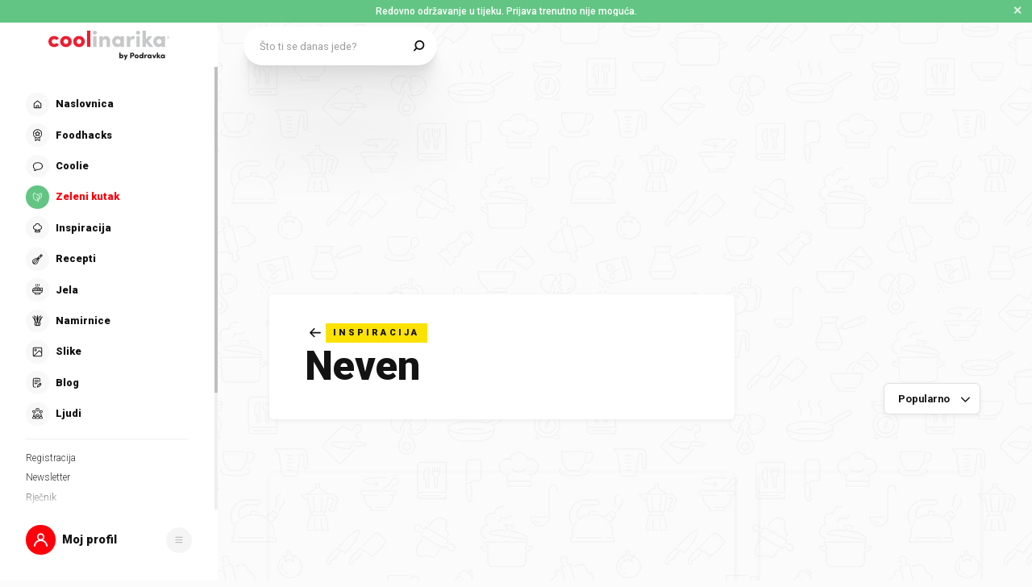

--- FILE ---
content_type: application/javascript; charset=UTF-8
request_url: https://static.cdn.coolinarika.net/_next/static/chunks/9752.6a50967ffebb3cdd.js
body_size: 5353
content:
"use strict";(self.webpackChunk_N_E=self.webpackChunk_N_E||[]).push([[9752],{51677:function(e,i,o){o.d(i,{Z:function(){return p}});var n=o(52322),t=o(11198),l=o(13980),a=o.n(l),r=o(88343),d=o(47441);let s=e=>{let{theme:i,disableTopSpacing:o,disableBottomSpacing:n}=e;return{display:"flex",flexDirection:"column",zIndex:i.zIndex.over,width:"100%",height:"100%","& .drawerBody_inner":{width:"100%",height:"100%",display:"grid",padding:(0,d.Z)([15,i.global.drawer.hSpacing.mobile,15]),[i.breakpoints.up("md")]:{padding:(0,d.Z)([30,i.global.drawer.hSpacing.desktop,30])},...o&&{paddingTop:0},...n&&{paddingBottom:0}}}},c=t.Z.section(e=>({...s(e)})),u=e=>{let{children:i,disableTopSpacing:o,disableBottomSpacing:t,autoHideScrollbar:l,className:a,...d}=e;return i?(0,n.jsx)(c,{className:a,disableTopSpacing:o,disableBottomSpacing:t,...d,children:(0,n.jsx)(r.Z,{maximalThumbYSize:370,hasTopShadow:!o,hasBottomShadow:!t,autoHide:l,children:(0,n.jsx)("div",{className:"drawerBody_inner",children:i})})}):null};u.propTypes={className:a().string,disableTopSpacing:a().bool,disableBottomSpacing:a().bool,autoHideScrollbar:a().bool},u.defaultProps={className:void 0,disableTopSpacing:!1,disableBottomSpacing:!1,autoHideScrollbar:!1};var p=u},63671:function(e,i,o){o.d(i,{Z:function(){return u}});var n=o(52322),t=o(11198),l=o(13980),a=o.n(l),r=o(47441);let d=e=>{let{theme:i,hasSmallSpacing:o}=e;return{display:"flex",flexDirection:"column",width:"100%",marginTop:"auto","& .drawerFooter_inner":{position:"relative",width:"100%",height:"100%",padding:(0,r.Z)([0,i.global.drawer.hSpacing.mobile,30]),[i.breakpoints.up("md")]:{padding:(0,r.Z)([0,i.global.drawer.hSpacing.desktop,o?30:60])}}}},s=t.Z.section(e=>({...d(e)})),c=e=>{let{children:i,disabled:o,className:t,hasSmallSpacing:l,...a}=e;return o||!i?null:(0,n.jsx)(s,{className:t,hasSmallSpacing:l,...a,children:(0,n.jsx)("div",{className:"drawerFooter_inner",children:i})})};c.propTypes={disabled:a().bool,className:a().string,hasSmallSpacing:a().bool},c.defaultProps={disabled:!1,className:void 0,hasSmallSpacing:!1};var u=c},95349:function(e,i,o){var n=o(52322),t=o(54608);let l=(0,t.Z)((0,n.jsx)("path",{d:"M24.598 9.276a.94.94 0 010 1.33L13.31 21.895a.94.94 0 01-1.33 0L7.275 17.19a.94.94 0 011.33-1.33l4.038 4.038L23.268 9.276a.94.94 0 011.33 0z",fill:"#141313"}),"CheckMark");i.Z=l},5836:function(e,i,o){var n=o(52322),t=o(54608);let l=(0,t.Z)((0,n.jsx)("path",{d:"M11.885 10.346a.5.5 0 00.894.447l-.894-.447zm1.685-2.252v-.5a.5.5 0 00-.447.277l.447.223zm4.95 0l.448-.223a.5.5 0 00-.447-.277v.5zm.791 2.7a.5.5 0 00.895-.448l-.895.447zM27.066 5a.5.5 0 00-1 0h1zm-1 4.91a.5.5 0 001 0h-1zM24.09 6.975a.5.5 0 100 1v-1zm4.91 1a.5.5 0 000-1v1zM18.262 16.76a2.215 2.215 0 01-2.215 2.215v1a3.215 3.215 0 003.215-3.215h-1zm-2.215 2.215a2.215 2.215 0 01-2.215-2.215h-1a3.215 3.215 0 003.215 3.215v-1zm-2.215-2.215c0-1.223.992-2.215 2.215-2.215v-1a3.215 3.215 0 00-3.215 3.215h1zm2.215-2.215c1.223 0 2.215.992 2.215 2.215h1a3.215 3.215 0 00-3.215-3.215v1zm-3.268-3.752l1.238-2.475-.894-.447-1.238 2.475.894.447zm.79-2.199h4.952v-1H13.57v1zm4.504-.276l1.238 2.475.895-.447-1.238-2.475-.895.447zm4.017 14.129H10v1h12.09v-1zm-13.59-1.5V12.57h-1v8.377h1zM10 11.07h12.09v-1H10v1zm13.59 1.5v8.377h1V12.57h-1zm-1.5-1.5a1.5 1.5 0 011.5 1.5h1a2.5 2.5 0 00-2.5-2.5v1zM8.5 12.57a1.5 1.5 0 011.5-1.5v-1a2.5 2.5 0 00-2.5 2.5h1zm1.5 9.877a1.5 1.5 0 01-1.5-1.5h-1a2.5 2.5 0 002.5 2.5v-1zm12.09 1a2.5 2.5 0 002.5-2.5h-1a1.5 1.5 0 01-1.5 1.5v1zM26.066 5v2.475h1V5h-1zm0 2.475V9.91h1V7.475h-1zm-1.976.5h2.476v-1H24.09v1zm2.476 0H29v-1h-2.434v1z"}),"ImageAdd");i.Z=l},51147:function(e,i,o){var n=o(52322),t=o(54608);let l=(0,t.Z)((0,n.jsxs)(n.Fragment,{children:[(0,n.jsx)("path",{d:"M40 20c0 11.046-8.954 20-20 20S0 31.046 0 20 8.954 0 20 0s20 8.954 20 20z"}),(0,n.jsx)("path",{d:"M20 24.285c1.108 0 2 .843 2 1.904 0 1.06-.892 1.879-2 1.879-1.084 0-2-.82-2-1.88s.916-1.903 2-1.903zm-1.566-13.229h3.156v11.229h-3.156V11.056z",fill:"#fff"})]}),"NoticeWarning");i.Z=l},29752:function(e,i,o){o.r(i),o.d(i,{default:function(){return F}});var n=o(52322),t=o(2784),l=o(81464),a=o(11198),r=o(13980),d=o.n(r),s=o(85772),c=o(13205),u=o(98548),p=o(89629),v=o(27994),h=o(51677),m=o(63671),g=o(58138),f=o(28655),b=o(95349),x=o(5836),Z=o(61905),y=o(47441);let z=e=>{var i,o,n,t,l,a,r,d,s,c,u,p;let{theme:v}=e,h="primary",m={padding:6,fontSize:12,border:{radius:4},icon:{size:50,offset:{top:-14,bottom:-6}}};return{position:"relative",display:"flex",flexDirection:"column",alignItems:"center",justifyContent:"center",width:"100%",height:"100%",margin:0,padding:(0,Z.Z)(null==m?void 0:m.padding),borderRadius:(0,Z.Z)(null==m?void 0:null===(i=m.border)||void 0===i?void 0:i.radius),backgroundColor:null===(o=v.colors.button[h])||void 0===o?void 0:null===(n=o.background)||void 0===n?void 0:n.default,color:null===(t=v.colors.button[h])||void 0===t?void 0:null===(l=t.text)||void 0===l?void 0:l.default,fontFamily:null===(a=v.typography)||void 0===a?void 0:a.font.default,fontWeight:null===(r=v.typography)||void 0===r?void 0:r.fontWeight.bold,fontSize:(0,Z.Z)(null==m?void 0:m.fontSize),lineHeight:1,textAlign:"center",border:"none",outline:0,overflow:"hidden",cursor:"pointer","& .btnIcon":{display:"block",fontSize:(0,Z.Z)(null==m?void 0:null===(d=m.icon)||void 0===d?void 0:d.size),margin:(0,y.Z)([null==m?void 0:null===(s=m.icon)||void 0===s?void 0:null===(c=s.offset)||void 0===c?void 0:c.top,0,null==m?void 0:null===(u=m.icon)||void 0===u?void 0:null===(p=u.offset)||void 0===p?void 0:p.bottom]),svg:{path:{fill:"currentColor"}}}}},j=a.Z.button(e=>({...z(e)})),k=e=>{let{label:i,onClick:o,className:l,...a}=e,r=(0,t.useRef)(),d=e=>{let i=e.target.files;if(i.length<1)return;let n=Array.from(i),t={file:n[0],url:URL.createObjectURL(n[0])};o(t)};return(0,n.jsxs)(j,{onClick:function(e){for(var i=arguments.length,o=Array(i>1?i-1:0),n=1;n<i;n++)o[n-1]=arguments[n];r.current&&r.current.click()},className:l,...a,children:[(0,n.jsx)("span",{className:"btnIcon",children:(0,n.jsx)(f.Z,{icon:x.Z})}),(0,n.jsx)("input",{style:{display:"none"},type:"file",accept:"image/*",onChange:d,ref:r}),i]})};k.propTypes={label:d().string,onClick:d().func,className:d().string},k.defaultProps={label:"Dodaj novu",onClick:()=>{},className:void 0};var S=(0,g.P)(k),C=o(87761);let N=e=>{var i,o,n,t,l,a,r,d,s,c,u,p;let{theme:v,checked:h}=e,m={border:{width:2,radius:5,offset:8},check:{dimension:25,fontSize:21,radius:100,position:{top:7,right:7}},transition:{transitionDuration:v.transitions.default.duration,transitionTimingFunction:v.transitions.default.timingFunction,transitionDelay:v.transitions.default.delay,transitionProperty:"opacity"}};return{position:"relative",cursor:"pointer","&::after":{content:'""',display:"block",position:"absolute",top:"50%",left:"50%",transform:"translate(-50%, -50%)",width:"calc(100% + ".concat((0,Z.Z)(null==m?void 0:null===(i=m.border)||void 0===i?void 0:i.offset),")"),height:"calc(100% + ".concat((0,Z.Z)(null==m?void 0:null===(o=m.border)||void 0===o?void 0:o.offset),")"),border:"".concat((0,Z.Z)(null==m?void 0:null===(n=m.border)||void 0===n?void 0:n.width)," solid"),borderColor:v.colors.imageUploader.gallery.image.active.border,borderRadius:(0,Z.Z)(null==m?void 0:null===(t=m.border)||void 0===t?void 0:t.radius),opacity:h?1:0,...m.transition,pointerEvents:"none"},input:{position:"absolute",zIndex:v.zIndex.over,top:0,left:0,display:"block",margin:0,padding:0,width:"100%",height:"100%",cursor:"inherit",opacity:0},"& .uploaderGalleryImage_icon":{display:"flex",flexDirection:"column",alignItems:"center",justifyContent:"center",width:(0,Z.Z)(null==m?void 0:null===(l=m.check)||void 0===l?void 0:l.dimension),height:(0,Z.Z)(null==m?void 0:null===(a=m.check)||void 0===a?void 0:a.dimension),position:"absolute",top:(0,Z.Z)(null==m?void 0:null===(r=m.check)||void 0===r?void 0:null===(d=r.position)||void 0===d?void 0:d.top),right:(0,Z.Z)(null==m?void 0:null===(s=m.check)||void 0===s?void 0:null===(c=s.position)||void 0===c?void 0:c.right),borderRadius:(0,Z.Z)(null==m?void 0:null===(u=m.check)||void 0===u?void 0:u.radius),fontSize:(0,Z.Z)(null==m?void 0:null===(p=m.check)||void 0===p?void 0:p.fontSize),color:v.colors.imageUploader.gallery.image.active.text,background:v.colors.imageUploader.gallery.image.active.icon,overflow:"hidden",opacity:h?1:0,...m.transition,pointerEvents:"none",svg:{path:{fill:"currentColor"}}}}},w=a.Z.div(e=>({...N(e)})),I=e=>{let{image:i,name:o,id:t,value:l,onChange:a,onClick:r,checked:d,className:s,...c}=e;if(!i)return null;let{id:u,name:p}=i;return(0,n.jsxs)(w,{onClick:r,checked:d,className:s,...c,children:[(0,n.jsx)("input",{type:"checkbox",name:o,id:t||u,value:l,checked:d,onChange:function(e){for(var i=arguments.length,o=Array(i>1?i-1:0),n=1;n<i;n++)o[n-1]=arguments[n];a&&a(e,...o)}}),(0,n.jsx)(C.Z,{title:p,alt:p,image:i,ratio:1,width:360,height:360,rounded:C.e.SMALL}),(0,n.jsx)("span",{className:"uploaderGalleryImage_icon",children:(0,n.jsx)(f.Z,{icon:b.Z})})]})};I.propTypes={image:d().oneOfType([d().string,d().shape({})]),name:d().string,id:d().string,value:d().oneOfType([d().string,d().number,d().bool]),checked:d().bool,onChange:d().func,onClick:d().func,className:d().string},I.defaultProps={image:void 0,name:void 0,id:void 0,value:void 0,checked:!1,onChange:()=>{},onClick:()=>{},className:void 0};var T=(0,g.P)(I),R=o(3837),M=o(75804),A=o(89119);let E=e=>{let{theme:i}=e;return{position:"absolute",bottom:0,left:0,zIndex:i.zIndex.over,width:"100%",[i.breakpoints.up("md")]:{bottom:(0,Z.Z)(60),padding:(0,y.Z)([0,40])}}},_=a.Z.div(e=>({...E(e)})),O=e=>{let{uid:i}=e,{notification:o,_hideNotification:l,_isShown:a}=(0,M.Z)({id:i}),{id:r,message:d,options:s}=o,c=(0,t.useMemo)(()=>{if(!(null==s?void 0:s.type))return A.v.SUCCESS;let e=Object.keys(A.v).find(e=>A.v[e]===(null==s?void 0:s.type));return A.v[e]||A.v.SUCCESS},[null==s?void 0:s.type]);return r?(0,n.jsx)(_,{children:(0,n.jsx)(R.E.div,{initial:{opacity:0},animate:{opacity:1},exit:{opacity:0,transition:{duration:.2}},children:(0,n.jsx)(A.Z,{severity:c,message:d})})}):null};O.propTypes={uid:d().string.isRequired};var D=(0,g.P)(O);let L=e=>{let{theme:i}=e;return{display:"flex",flex:1,flexDirection:"column","& .uploaderGallery":{"&_grid":{position:"relative",display:"grid",gridTemplateColumns:"repeat(3, 1fr)",gridColumnGap:(0,Z.Z)(10),gridRowGap:(0,Z.Z)(10),width:"100%",maxWidth:"100%",[i.breakpoints.up("md")]:{gridTemplateColumns:"repeat(4, 1fr)"}}}}},P=a.Z.div(e=>({...L(e)})),H=e=>{let{image:i,selectionId:o,isSingleSelection:n,selectedItems:l,children:a}=e,r=(0,s.LS)(),d=(0,t.useMemo)(()=>(null==l?void 0:l.some(e=>e.id===i.id))||!1,[l,i.id]),c=(0,t.useCallback)(()=>{if(!o)return;let e=l;e=d?n?[]:l.filter(e=>e.id!==i.id):n?[i]:[...l,i],r({type:s.Zu.UPDATE_ITEMS,payload:{options:{selectionId:o,items:e}}})},[r,i,l,d,o]);return(0,t.cloneElement)(t.Children.only(a),{image:i,checked:d,onClick:c})},W=e=>{let{className:i,disableSearch:o,...a}=e,r=(0,l.H)(),d=(0,s.LS)(),{profile:g}=(0,c.Z)(),[{sort:x}]=(0,u.Z)({sort:{created_at:"desc"}}),{pages:Z,ref:y,queryKey:z}=(0,p.Ip)({resource:"moj-profil",id:null==g?void 0:g.id,endpoint:"slike",params:{sort:x},enabled:!!(null==g?void 0:g.id),refetchOnMount:!0}),{selectionId:j,isSingleSelection:k=!1,onSubmit:C,items:N}=(0,s.cu)(),w=(0,t.useMemo)(()=>N[j]||[],[N,j]),I=e=>{d({type:s.Zu.OPEN_DRAWER,payload:{drawerType:"drawer-image-uploader-editor",options:{content:e,isEditing:!1,queryKey:z,gtmData:{action:"Photo",label:"Edit Photo"}}}})};return(0,n.jsxs)(P,{className:i,...a,children:[(0,n.jsxs)(h.Z,{children:[(0,n.jsxs)("div",{className:"uploaderGallery_grid",children:[(0,n.jsx)(S,{onClick:I}),null==Z?void 0:Z.map(e=>e.map((e,i)=>(null==e?void 0:e.deleted)?null:(0,n.jsx)(H,{image:e,selectionId:j,isSingleSelection:k,selectedItems:w,children:(0,n.jsx)(T,{id:null==e?void 0:e.id,name:null==e?void 0:e.name})},r(e.id||i))))]}),(0,n.jsx)(p.xW,{ref:y})]}),!!j&&(0,n.jsx)(m.Z,{children:(0,n.jsx)(v.ZP,{title:k?"Odaberi sliku":"Odaberi slike",type:"button",width:"100%",size:v.DL.LARGE,variant:v.dc.QUATERNARY,iconRightComponent:(0,n.jsx)(f.Z,{icon:b.Z}),onClick:()=>{C?C(w):d({type:s.Zu.CLOSE_DRAWER,payload:{drawerId:null}})},children:k?"Odaberi sliku":"Odaberi slike"})}),(0,n.jsx)(D,{uid:"PLACEHOLDER_ID_FOR_NOTIFICATION"})]})};W.propTypes={disableSearch:d().bool,className:d().string},W.defaultProps={disableSearch:!1,className:void 0};var F=(0,g.P)(W)},89119:function(e,i,o){o.d(i,{Z:function(){return y},v:function(){return Z}});var n=o(52322),t=o(11198),l=o(13980),a=o.n(l),r=o(23952),d=o(28655),s=o(54608);let c=(0,s.Z)((0,n.jsxs)(n.Fragment,{children:[(0,n.jsx)("path",{d:"M40 20c0 11.046-8.954 20-20 20S0 31.046 0 20 8.954 0 20 0s20 8.954 20 20z"}),(0,n.jsx)("path",{d:"M28.707 13.293a1 1 0 010 1.414l-12 12a1 1 0 01-1.414 0l-5-5a1 1 0 111.414-1.414L16 24.586l11.293-11.293a1 1 0 011.414 0z",fill:"#fff"})]}),"NoticeSuccess"),u=(0,s.Z)((0,n.jsxs)(n.Fragment,{children:[(0,n.jsx)("path",{d:"M40 20c0 11.046-8.954 20-20 20S0 31.046 0 20 8.954 0 20 0s20 8.954 20 20z"}),(0,n.jsx)("path",{d:"M20 14.84c1.108 0 2-.844 2-1.905 0-1.06-.892-1.879-2-1.879-1.084 0-2 .82-2 1.88s.916 1.903 2 1.903zm-1.566 13.228h3.156V16.839h-3.156v11.229z",fill:"#fff"})]}),"NoticeInfo");var p=o(51147);let v=(0,s.Z)((0,n.jsxs)(n.Fragment,{children:[(0,n.jsx)("path",{d:"M13.514 12.125C16.598 6.708 18.14 4 20.466 4c2.325 0 3.867 2.708 6.951 8.125l6.739 11.833c3.029 5.32 4.544 7.98 3.387 9.969-1.157 1.99-4.218 1.99-10.34 1.99H13.728c-6.121 0-9.182 0-10.339-1.99-1.156-1.99.358-4.65 3.387-9.97l6.739-11.832z"}),(0,n.jsx)("path",{d:"M20.766 26.512c.997 0 1.8.759 1.8 1.713 0 .954-.803 1.692-1.8 1.692-.976 0-1.8-.738-1.8-1.692s.824-1.713 1.8-1.713zm-1.41-11.906h2.84v10.106h-2.84V14.606z",fill:"#fff"})]}),"NoticeError");var h=o(43489),m=o(47441),g=o(61905);let f=e=>{var i,o;let{theme:n,severity:t}=e;return{display:"flex",position:"relative",margin:0,padding:(0,m.Z)([4,12]),backgroundColor:(null===(i=n.colors.notice[t])||void 0===i?void 0:i.background)||"#f2f2f2",color:null===(o=n.colors.notice[t])||void 0===o?void 0:o.text,WebkitTapHighlightColor:"transparent",[n.breakpoints.up("md")]:{padding:(0,m.Z)([6,15]),borderRadius:(0,g.Z)(8)},"& .noticeIcon":{display:"flex",flexShrink:0,padding:(0,m.Z)([7,0]),marginRight:(0,g.Z)(12),fontSize:(0,g.Z)(25),[n.breakpoints.up("md")]:{marginRight:(0,g.Z)(20),fontSize:(0,g.Z)(40)},svg:{"& path:first-of-type":{fill:"currentColor"}}},"& .noticeContent":{padding:(0,m.Z)([8,0])},"& .noticeContent_default":{display:"flex",flexDirection:"column",justifyContent:"center",fontWeight:n.typography.fontWeight.bold,fontSize:(0,g.Z)(14),lineHeight:1.2,[n.breakpoints.up("md")]:{fontSize:(0,g.Z)(16)},"&:only-child":{height:"100%"},p:{fontSize:"inherit",lineHeight:"inherit"}},"& .noticeTitle":{margin:(0,m.Z)([-2,0,6,0]),fontWeight:n.typography.fontWeight.black,fontSize:(0,g.Z)(16),[n.breakpoints.up("md")]:{fontSize:(0,g.Z)(18)},"&:only-child":{margin:0}},"& .noticeMessage":{},"& .noticeAction":{display:"flex",alignItems:"center",marginLeft:"auto",marginRight:(0,g.Z)(-8),paddingLeft:(0,g.Z)(16)},"& .noticeAction_btn":{display:"inline-flex",alignItems:"center",justifyContent:"center",flexShrink:0,verticalAlign:"middle",position:"relative",margin:0,padding:(0,g.Z)(3),border:0,borderRadius:0,backgroundColor:"transparent",color:"inherit",fontSize:(0,g.Z)(18),textAlign:"center",textDecoration:"none",outline:"none",cursor:"pointer",userSelect:"none",MozAppearance:"none",WebkitAppearance:"none",WebkitTapHighlightColor:"transparent",svg:{path:{fill:"currentColor"}}}}},b=t.Z.div(e=>({...f(e)})),x=e=>{let{title:i,message:o,children:t,severity:l,onClose:a,actionComponent:s,disableIcon:m,className:g,...f}=e;return(0,n.jsxs)(b,{className:g,severity:l,...f,children:[l&&!m&&(0,n.jsx)("div",{className:"noticeIcon",children:{success:(0,n.jsx)(d.Z,{icon:c,viewBox:"0 0 40 40"}),info:(0,n.jsx)(d.Z,{icon:u,viewBox:"0 0 40 40"}),warning:(0,n.jsx)(d.Z,{icon:p.Z,viewBox:"0 0 40 40"}),error:(0,n.jsx)(d.Z,{icon:v,viewBox:"0 0 40 40"})}[l]}),(0,n.jsxs)("div",{className:"noticeContent",children:[(i||o)&&(0,n.jsxs)("div",{className:"noticeContent_default",children:[i&&(0,n.jsx)(r.Z,{content:i,className:"noticeTitle",wrapperComponent:"div"}),o&&(0,n.jsx)(r.Z,{content:o,className:"noticeMessage",wrapperComponent:"div"})]}),t]}),(a||s)&&(0,n.jsxs)("div",{className:"noticeAction",children:[s&&(0,n.jsx)(s,{}),!s&&a&&(0,n.jsx)("button",{type:"button","aria-label":"Zatvori",title:"Zatvori",className:"noticeAction_btn",onClick:a,children:(0,n.jsx)(d.Z,{icon:h.Z,size:32})})]})]})},Z=Object.freeze({SUCCESS:"success",INFO:"info",WARNING:"warning",ERROR:"error"});x.propTypes={title:a().string,message:a().string,className:a().string,severity:a().oneOf([...Object.values(Z)]),onClose:a().func,actionComponent:a().elementType,disableIcon:a().bool},x.defaultProps={title:void 0,message:void 0,className:void 0,severity:void 0,onClose:void 0,actionComponent:void 0,disableIcon:!1};var y=x}}]);
//# sourceMappingURL=9752.6a50967ffebb3cdd.js.map

--- FILE ---
content_type: application/javascript; charset=UTF-8
request_url: https://static.cdn.coolinarika.net/_next/static/chunks/8511-c23af0f638f08f60.js
body_size: 3294
content:
"use strict";(self.webpackChunk_N_E=self.webpackChunk_N_E||[]).push([[8511],{90610:function(o,e,i){i.d(e,{Z:function(){return g},A:function(){return m}});var r=i(52322),n=i(11198),t=i(13980),l=i.n(t),a=i(58138),d=i(94730),s=i(79626),c=i(16202),u=i(61905);let p={radio:{border:{width:1,radius:(0,u.Z)(20)},small:{width:(0,u.Z)(16),height:(0,u.Z)(16)},normal:{width:(0,u.Z)(17.8),height:(0,u.Z)(17.8)},large:{width:(0,u.Z)(20),height:(0,u.Z)(20)}},label:{small:{fontSize:(0,u.Z)(14),hSpace:(0,u.Z)(5)},normal:{fontSize:(0,u.Z)(16),hSpace:(0,u.Z)(5)},large:{fontSize:(0,u.Z)(16),hSpace:(0,u.Z)(5)}}},f=o=>{var e,i,r,n,t;let{theme:l,size:a,disabled:d,checked:s,error:c}=o;return{position:"relative",margin:0,padding:0,display:"inline-flex",flexDirection:"column",verticalAlign:"top","& .radioWrap":{display:"flex",flexDirection:"row"},"& .radioCheck":{position:"relative",display:"flex",flexDirection:"column",alignItems:"center",justifyContent:"center",flexShrink:0,width:null===(e=p.radio[a])||void 0===e?void 0:e.width,height:null===(i=p.radio[a])||void 0===i?void 0:i.height,borderWidth:p.radio.border.width,borderStyle:"solid",borderColor:c?l.colors.form.error.border:l.colors.form.radio.border.default,borderRadius:p.radio.border.radius,backgroundColor:l.colors.form.radio.background.default||"#FFFFFF",color:l.colors.form.radio.check.default,fontSize:null===(r=p.radio[a])||void 0===r?void 0:r.width,cursor:"pointer",transitionDuration:l.transitions.input.radio.default.duration,transitionTimingFunction:l.transitions.input.radio.default.timingFunction,transitionDelay:l.transitions.input.radio.default.delay,transitionProperty:"color, background-color, border-color",overflow:"hidden",...s&&{color:l.colors.form.radio.check.checked,borderColor:c?l.colors.form.error.border:l.colors.form.radio.border.checked,backgroundColor:l.colors.form.radio.background.checked},...d&&{cursor:"not-allowed",opacity:.7},input:{position:"absolute",zIndex:l.zIndex.over,top:0,left:0,display:"block",margin:0,padding:0,width:"100%",height:"100%",cursor:"inherit",opacity:0},"&_check":{display:"block",width:"calc(100% - ".concat((0,u.Z)(8),")"),height:"calc(100% - ".concat((0,u.Z)(8),")"),borderRadius:p.radio.border.radius,backgroundColor:l.colors.form.radio.check.default,opacity:0,pointerEvents:"none",transitionDuration:l.transitions.input.radio.default.duration,transitionTimingFunction:l.transitions.input.radio.default.timingFunction,transitionDelay:l.transitions.input.radio.default.delay,transitionProperty:"opacity, background-color",...s&&{opacity:1,backgroundColor:l.colors.form.radio.check.checked}}},"& .radioLabel":{paddingLeft:null===(n=p.label[a])||void 0===n?void 0:n.hSpace,paddingRight:0,lineHeight:1.1,fontSize:null===(t=p.label[a])||void 0===t?void 0:t.fontSize,...d&&{cursor:"not-allowed"}},"& .radioError":{paddingLeft:0},"& .radioHelp":{paddingLeft:0}}},b=n.Z.div(o=>({...f(o)})),h=o=>{let{name:e,id:i,value:n,label:t,labelComponent:l,labelIconComponent:a,checked:u,onChange:p,onClick:f,onBlur:h,size:m,required:g,isHiddenRequired:v,disabled:x,error:y,errorMessage:C,helpText:k,className:w,...Z}=o;return(0,r.jsxs)(b,{checked:u,disabled:x,error:y,size:m,className:w,...Z,children:[(0,r.jsxs)("div",{className:"radioWrap",onClick:f,role:"presentation",children:[(0,r.jsxs)("div",{className:"radioCheck",children:[(0,r.jsx)("input",{type:"radio",name:e,id:i,value:n,checked:u,onChange:p,onBlur:h,required:g,disabled:x}),(0,r.jsx)("span",{className:"radioCheck_check"})]}),(0,r.jsx)(c.ZP,{label:t,labelComponent:l,iconComponent:a,id:i,error:y,required:g&&!v,variant:c.zz.SECONDARY,className:"radioLabel"})]}),(0,r.jsx)(d.Z,{error:y,errorMessage:C,className:"radioError"}),(0,r.jsx)(s.Z,{text:k,className:"radioHelp"})]})},m=Object.freeze({SMALL:"small",NORMAL:"normal",LARGE:"large"});h.propTypes={name:l().string,id:l().string,value:l().oneOfType([l().string,l().number,l().bool]),label:l().string,labelComponent:l().node,labelIconComponent:l().node,checked:l().bool,onChange:l().func,onClick:l().func,onBlur:l().func,size:l().oneOf([...Object.values(m)]),required:l().bool,isHiddenRequired:l().bool,disabled:l().bool,error:l().bool,errorMessage:l().string,helpText:l().string,className:l().string},h.defaultProps={name:void 0,id:void 0,value:void 0,label:void 0,labelComponent:void 0,labelIconComponent:void 0,checked:!1,onChange:()=>{},onClick:()=>{},onBlur:()=>{},size:m.NORMAL,required:!1,isHiddenRequired:!1,disabled:!1,error:!1,errorMessage:void 0,helpText:void 0,className:void 0};var g=(0,a.P)(h)},14039:function(o,e,i){i.d(e,{ZP:function(){return w},BX:function(){return k},Ux:function(){return C}});var r=i(52322),n=i(2784),t=i(11198),l=i(13980),a=i.n(l),d=i(94730),s=i(79626),c=i(16202),u=i(75428),p=i(28165),f=i(61905),b=i(47441),h=i(83087);let m=(0,p.F4)({from:{}}),g=(0,p.F4)({from:{}}),v=o=>{var e,i,r,n,t,l,a,d,s,c,u,p,v,x,y,C,k,w,Z;let{theme:R,labelAlignLeft:z,size:A,variant:N,inputType:O,fieldWidth:S,inputWidth:W,disabled:j,focused:T,hasBottomSpacing:D,isActionComponentTitle:F,error:M}=o,L={fontSize:16,borderRadius:100,normal:{padding:[10,22],height:48,fontWeight:R.typography.fontWeight.regular},large:{padding:[10,22],height:62,fontWeight:R.typography.fontWeight.bold}};return{position:"relative",margin:0,padding:0,display:"flex",flexDirection:"column",width:"100%",...S&&{maxWidth:(0,h.Z)(S,!0)},..."hidden"===O&&{display:"none!important"},...D&&{marginBottom:(0,f.Z)(30)},[R.breakpoints.up("md")]:{...z&&{flexDirection:"row",alignItems:"flex-start"}},"& .inputContainer":{display:"flex",flexDirection:"column",flex:1,alignItems:"flex-start",width:"100%","&_inner":{display:"flex",flexDirection:"row",flex:1,width:"100%"}},"& .inputWrap":{position:"relative",cursor:"text",display:"inline-flex",boxSizing:"border-box",alignItems:"center",width:"100%",background:M?R.colors.form.error.background:null===(e=R.colors.form.input[N])||void 0===e?void 0:null===(i=e.background)||void 0===i?void 0:i.default,border:"1px solid",borderColor:M?R.colors.form.error.border:null===(r=R.colors.form.input[N])||void 0===r?void 0:null===(n=r.border)||void 0===n?void 0:n.default,borderRadius:(0,f.Z)(L.borderRadius),boxShadow:"none",transitionDuration:R.transitions.input.text.default.duration,transitionTimingFunction:R.transitions.input.text.default.timingFunction,transitionDelay:R.transitions.input.text.default.delay,transitionProperty:"color, background, border-color, box-shadow",...W&&{maxWidth:(0,h.Z)(W,!0)},...T&&{outline:0,background:M?R.colors.form.error.background:null===(t=R.colors.form.input[N])||void 0===t?void 0:null===(l=t.background)||void 0===l?void 0:l.focus,borderColor:M?R.colors.form.error.border:null===(a=R.colors.form.input[N])||void 0===a?void 0:null===(d=a.border)||void 0===d?void 0:d.focus,boxShadow:M?"none":R.shadows.input.focus},...j&&{cursor:"not-allowed"},[R.breakpoints.up("md")]:{...z&&{flex:1}},"&:hover":{...!j&&{borderColor:M?R.colors.form.error.border:null===(s=R.colors.form.input[N])||void 0===s?void 0:null===(c=s.border)||void 0===c?void 0:c.hover}},input:{font:"inherit",color:M?R.colors.form.error.text:null===(u=R.colors.form.input[N])||void 0===u?void 0:null===(p=u.text)||void 0===p?void 0:p.default,padding:(0,b.Z)(null===(v=L[A])||void 0===v?void 0:v.padding),border:0,borderRadius:(0,f.Z)(L.borderRadius),boxSizing:"border-box",background:M?R.colors.form.error.background:"none",height:(0,f.Z)(null===(x=L[A])||void 0===x?void 0:x.height),margin:0,WebkitTapHighlightColor:"transparent",display:"block",minWidth:0,width:"100%",fontSize:(0,f.Z)(L.fontSize),fontWeight:null===(y=L[A])||void 0===y?void 0:y.fontWeight,animationDuration:"10ms",animationName:g,"&::placeholder":{color:M?R.colors.form.error.text:null===(C=R.colors.form.input[N])||void 0===C?void 0:null===(k=C.text)||void 0===k?void 0:k.placeholder,opacity:1},"&:focus":{outline:0},"&:disabled":{cursor:"not-allowed",color:null===(w=R.colors.form.input[N])||void 0===w?void 0:null===(Z=w.text)||void 0===Z?void 0:Z.disabled},"&:invalid":{boxShadow:"none"},"&:-webkit-autofill":{animationDuration:"5000s",animationName:m},..."search"===O&&{MozAppearance:"textfield",WebkitAppearance:"textfield"}}},"& .inputAction":{display:"flex",margin:(0,b.Z)([4,12,4,0]),...F&&{position:"absolute",right:0,bottom:(0,f.Z)(-20)}}}},x=t.Z.div(o=>({...v(o)})),y=(0,n.forwardRef)((o,e)=>{let{labelAlignLeft:i,labelWidth:t,labelComponent:l,labelIconComponent:a,labelIsMobileOnly:p,type:f,name:b,id:h,value:m,label:g,placeholder:v,onBlur:y,onChange:C,onClick:k,onFocus:w,onKeyDown:Z,onKeyUp:R,readOnly:z,required:A,disabled:N,autoComplete:O,error:S,errorMessage:W,helpText:j,variant:T,size:D,hasBottomSpacing:F,fieldWidth:M,inputWidth:L,actionComponent:I,actionComponentRenderCondition:E,suffix:P,suffixWidth:q,className:B,isActionComponentTitle:_,clearErrors:U,...Y}=o,[H,K]=(0,n.useState)(!1);(0,n.useEffect)(()=>{N&&H&&(K(!1),y&&y())},[N,H,y]);let G=o=>{if(N){o.stopPropagation();return}w&&w(o),K(!0)},Q=o=>{y&&y(o),K(!1)};return(0,r.jsxs)(x,{labelAlignLeft:i,labelWidth:t,inputType:f,focused:H,disabled:N,error:S,variant:T,size:D,fieldWidth:M,inputWidth:L,className:B,hasBottomSpacing:F,isActionComponentTitle:_,...Y,children:[(0,r.jsx)(c.ZP,{className:"label",label:g,labelComponent:l,iconComponent:a,id:h,htmlFor:h,error:S,required:A,focused:H,variant:c.zz.PRIMARY,size:c.Zz[null==D?void 0:D.toUpperCase()],width:t,alignLeft:i,isMobileOnly:p}),(0,r.jsxs)("div",{className:"inputContainer",children:[(0,r.jsxs)("div",{className:"inputContainer_inner",children:[(0,r.jsxs)("div",{className:"inputWrap",children:[(0,r.jsx)("input",{ref:e,type:f,name:b,"aria-invalid":!!S,id:h,value:m,placeholder:v,onFocus:G,onBlur:Q,onChange:function(o){for(var e,i=arguments.length,r=Array(i>1?i-1:0),n=1;n<i;n++)r[n-1]=arguments[n];C&&C(o,...r),"title"===b&&(null===(e=o.target.value)||void 0===e?void 0:e.length)&&U()},onClick:k,onKeyDown:Z,onKeyUp:R,readOnly:z,required:A,disabled:N,autoComplete:O}),I&&!N&&!!E&&(0,r.jsx)("div",{className:"inputAction",children:(0,r.jsx)(I,{})})]}),(0,r.jsx)(u.Z,{label:P,size:u.i[null==D?void 0:D.toUpperCase()],width:q,error:S})]}),(0,r.jsx)(d.Z,{error:S,errorMessage:W}),(0,r.jsx)(s.Z,{text:j})]})]})}),C=Object.freeze({PRIMARY:"primary",SECONDARY:"secondary",TERTIARY:"tertiary",QUATERNARY:"quaternary"}),k=Object.freeze({NORMAL:"normal",LARGE:"large"});y.propTypes={type:a().string,name:a().string,id:a().string,value:a().oneOfType([a().string,a().number]),label:a().string,labelAlignLeft:a().bool,labelWidth:a().oneOfType([a().string,a().number]),labelComponent:a().node,labelIconComponent:a().node,labelIsMobileOnly:a().bool,placeholder:a().string,onBlur:a().func,onChange:a().func,onClick:a().func,onFocus:a().func,onKeyDown:a().func,onKeyUp:a().func,clearErrors:a().func,hasBottomSpacing:a().bool,readOnly:a().bool,required:a().bool,disabled:a().bool,autoComplete:a().string,error:a().bool,errorMessage:a().string,helpText:a().string,variant:a().oneOf([...Object.values(C)]),size:a().oneOf([...Object.values(k)]),fieldWidth:a().oneOfType([a().string,a().number]),inputWidth:a().oneOfType([a().string,a().number]),actionComponent:a().elementType,actionComponentRenderCondition:a().oneOfType([a().string,a().number,a().bool]),suffix:a().string,suffixWidth:a().oneOfType([a().string,a().number]),className:a().string,isActionComponentTitle:a().bool},y.defaultProps={type:"text",name:void 0,id:void 0,value:void 0,label:void 0,labelAlignLeft:!1,labelWidth:void 0,labelComponent:void 0,labelIconComponent:void 0,labelIsMobileOnly:!1,placeholder:void 0,hasBottomSpacing:!1,onBlur:()=>{},onChange:()=>{},onClick:()=>{},onFocus:()=>{},onKeyDown:()=>{},onKeyUp:()=>{},clearErrors:()=>{},readOnly:!1,required:!1,disabled:!1,autoComplete:void 0,error:!1,errorMessage:void 0,helpText:void 0,variant:C.PRIMARY,size:k.NORMAL,fieldWidth:void 0,inputWidth:void 0,actionComponent:void 0,actionComponentRenderCondition:!0,suffix:void 0,suffixWidth:void 0,className:void 0,isActionComponentTitle:!1};var w=y}}]);
//# sourceMappingURL=8511-c23af0f638f08f60.js.map

--- FILE ---
content_type: application/javascript; charset=UTF-8
request_url: https://static.cdn.coolinarika.net/_next/static/chunks/756.b8d47c0972536b10.js
body_size: 1144
content:
"use strict";(self.webpackChunk_N_E=self.webpackChunk_N_E||[]).push([[756],{40756:function(e,a,i){i.r(a),i.d(a,{default:function(){return L}});var n=i(52322),l=i(2784),o=i(94449),r=i(85772),s=i(13205),t=(i(51677),i(98717),i(10221),i(58138)),u=i(34996),d=i(73847),c=(i(99021),i(11198)),p=i(63397),m=i(13980),Z=i.n(m),v=i(52071),k=i(88459),y=i(31754),h=i(27994),j=i(70972),S=i(7082),C=i(4366),E=i(28655),f=i(95349),g=i(92508),w=i(59792);let{RESET_PASSWORD:x}=g.r,R=[{columns:[{layout:"form.column.auth",type:"text",id:"username",name:"username",autoComplete:"username",placeholder:"Korisničko ime ili e-mail adresa",validationType:"string",validations:[{type:"required"}]},{layout:"form.column.auth",type:"password",id:"password",name:"password",autoComplete:"current-password",placeholder:"Lozinka",validationType:"string",validations:[{type:"required"}]}]}],b=c.Z.div(e=>({...(0,w.Z)(e)})),P=e=>{let{className:a,onLoginSuccess:i,...l}=e,{logInWithCredentials:o}=(0,s.Z)(),{open:r}=(0,v.Z)(x),{eventWithTrackingData:t}=(0,k.XQ)(),u=async(e,a)=>{let{setFieldError:n}=a,{username:l,password:r}=e,s=await o({username:l,password:r});s&&((null==s?void 0:s.error)||(null==s?void 0:s.message))?(n("username","Pogrešno korisničko ime ili lozinka."),n("password","Pogrešno korisničko ime ili lozinka.")):(null==s?void 0:s.error)||(null==s?void 0:s.message)||(i(),t({elementLabel:"Login"},"coolinarika.userLogin"))};return(0,n.jsx)(b,{className:a,...l,children:(0,n.jsx)(p.J9,{initialValues:(0,j.Z)(R),validationSchema:(0,S.Z)(R),onSubmit:u,children:e=>{let{isSubmitting:a}=e;return(0,n.jsxs)(p.l0,{noValidate:!0,children:[(0,n.jsx)(C.Z,{fields:R}),(0,n.jsxs)(y.Z,{children:[(0,n.jsx)(h.ZP,{title:"Prijavi me",type:"submit",variant:h.dc.QUATERNARY,iconRightComponent:(0,n.jsx)(E.Z,{icon:f.Z}),disabled:a,children:"Prijavi me"}),(0,n.jsx)(h.ZP,{title:"Zaboravljena lozinka?",onClick:r,variant:h.dc.SECONDARY,simple:!0,children:"Zaboravljena lozinka?"})]})]})}})})};P.propTypes={className:Z().string,onLoginSuccess:Z().func},P.defaultProps={className:void 0,onLoginSuccess:void 0},(0,t.P)(P,{FallbackComponent:e=>(0,n.jsx)(u.Z,{err:e})}),i(59024),i(61872);let{LOGIN:N}=g.Y,_=()=>{let{isLoggedIn:e}=(0,s.Z)(),a=(0,r.LS)(),{onSuccessDrawer:i}=(0,r.cu)(),t=(0,l.useCallback)(()=>{i?(0,o.dC)(()=>{a({type:r.Zu.OPEN_DRAWER,payload:{drawerType:i}}),a({type:r.Zu.SET_ON_SUCCESS_DRAWER,payload:{onSuccessDrawer:!1}})}):a({type:r.Zu.CLOSE_DRAWER,payload:{drawerType:null}})},[a,i]);return(0,l.useEffect)(()=>{e&&t()},[e]),(0,n.jsx)(d.Z,{isDrawer:!0})};var L=(0,t.P)(_,{FallbackComponent:e=>(0,n.jsx)(u.Z,{err:e})})}}]);
//# sourceMappingURL=756.b8d47c0972536b10.js.map

--- FILE ---
content_type: application/javascript; charset=UTF-8
request_url: https://static.cdn.coolinarika.net/_next/static/chunks/8198-4c9ecbc8efc4acae.js
body_size: 4824
content:
"use strict";(self.webpackChunk_N_E=self.webpackChunk_N_E||[]).push([[8198],{59792:function(e,i){let n=e=>{let{theme:i}=e};i.Z=n},61872:function(e,i,n){n.d(i,{Z:function(){return x}});var t=n(52322),o=n(2784),l=n(11198),r=n(3837),a=n(13980),s=n.n(a),d=n(75804),c=n(58138),p=n(34996),u=n(89119),m=n(61905),g=n(47441);let f=e=>{let{theme:i}=e;return{position:"absolute",bottom:0,left:0,zIndex:i.zIndex.over,width:"100%",[i.breakpoints.up("md")]:{bottom:(0,m.Z)(60),padding:(0,g.Z)([0,40])}}},v=l.Z.div(e=>({...f(e)})),h=e=>{let{uid:i}=e,{notification:n,_hideNotification:l,_isShown:a}=(0,d.Z)({id:i}),{id:s,message:c,options:p}=n,m=(0,o.useMemo)(()=>{if(!(null==p?void 0:p.type))return u.v.SUCCESS;let e=Object.keys(u.v).find(e=>u.v[e]===(null==p?void 0:p.type));return u.v[e]||u.v.SUCCESS},[null==p?void 0:p.type]);return s?(0,t.jsx)(v,{children:(0,t.jsx)(r.E.div,{initial:{opacity:0},animate:{opacity:1},exit:{opacity:0,transition:{duration:.2}},children:(0,t.jsx)(u.Z,{severity:m,message:c})})}):null};h.propTypes={uid:s().string.isRequired};var x=(0,c.P)(h,{FallbackComponent:e=>(0,t.jsx)(p.Z,{err:e})})},31754:function(e,i,n){n.d(i,{Z:function(){return m}});var t=n(52322),o=n(2784),l=n(81464),r=n(11198),a=n(13980),s=n.n(a),d=n(83087);let c=e=>{let{justifyContent:i,childrenSpacing:n,isFullWidth:t}=e;return{display:"flex",flexDirection:"row",justifyContent:i||"space-between",alignItems:"center",width:"100%","& .buttonsRow_item":{...t&&{width:"100%"},"& + .buttonsRow_item":{marginLeft:(0,d.Z)(n,!0)}}}},p=r.Z.div(e=>({...c(e)})),u=e=>{let{children:i,className:n,justifyContent:r,childrenSpacing:a,disabled:s,isFullWidth:d,...c}=e,u=(0,o.useMemo)(()=>o.Children.toArray(i).filter(e=>(0,o.isValidElement)(e)),[i]),m=(0,l.H)();return!u.length||s?null:(0,t.jsx)(p,{justifyContent:r,childrenSpacing:a,isFullWidth:d,className:n,...c,children:u.map((e,i)=>{let{id:n}=null==e?void 0:e.props;return(0,t.jsx)("div",{className:"buttonsRow_item",children:e},m(n||i))})})};u.propTypes={className:s().string,alignContentRight:s().bool,childrenSpacing:s().oneOfType([s().string,s().number]),disabled:s().bool,justifyContent:s().oneOf(["flex-start","flex-end","center","space-between","space-around","initial","inherit"]),isFullWidth:s().bool},u.defaultProps={className:void 0,alignContentRight:!1,childrenSpacing:20,disabled:!1,justifyContent:"space-between",isFullWidth:!1};var m=u},51677:function(e,i,n){n.d(i,{Z:function(){return u}});var t=n(52322),o=n(11198),l=n(13980),r=n.n(l),a=n(88343),s=n(47441);let d=e=>{let{theme:i,disableTopSpacing:n,disableBottomSpacing:t}=e;return{display:"flex",flexDirection:"column",zIndex:i.zIndex.over,width:"100%",height:"100%","& .drawerBody_inner":{width:"100%",height:"100%",display:"grid",padding:(0,s.Z)([15,i.global.drawer.hSpacing.mobile,15]),[i.breakpoints.up("md")]:{padding:(0,s.Z)([30,i.global.drawer.hSpacing.desktop,30])},...n&&{paddingTop:0},...t&&{paddingBottom:0}}}},c=o.Z.section(e=>({...d(e)})),p=e=>{let{children:i,disableTopSpacing:n,disableBottomSpacing:o,autoHideScrollbar:l,className:r,...s}=e;return i?(0,t.jsx)(c,{className:r,disableTopSpacing:n,disableBottomSpacing:o,...s,children:(0,t.jsx)(a.Z,{maximalThumbYSize:370,hasTopShadow:!n,hasBottomShadow:!o,autoHide:l,children:(0,t.jsx)("div",{className:"drawerBody_inner",children:i})})}):null};p.propTypes={className:r().string,disableTopSpacing:r().bool,disableBottomSpacing:r().bool,autoHideScrollbar:r().bool},p.defaultProps={className:void 0,disableTopSpacing:!1,disableBottomSpacing:!1,autoHideScrollbar:!1};var u=p},98717:function(e,i,n){n.d(i,{Z:function(){return m}});var t=n(52322),o=n(11198),l=n(13980),r=n.n(l),a=n(23952),s=n(61905),d=n(83087);let c=e=>{let{theme:i,noTitle:n,bottomSpacing:t}=e;return{position:"relative",margin:0,marginBottom:t?(0,d.Z)(t,!0):(0,s.Z)(17),[i.breakpoints.up("md")]:{marginBottom:t?(0,d.Z)(t,!0):(0,s.Z)(35)},"& .textBlock":{"&_title":{fontSize:(0,s.Z)(20),lineHeight:1.2,fontWeight:i.typography.fontWeight.black,[i.breakpoints.up("md")]:{fontSize:(0,s.Z)(24)}},"&_description":{marginTop:n?void 0:(0,s.Z)(10),fontSize:(0,s.Z)(16),lineHeight:1.4,[i.breakpoints.up("md")]:{marginTop:n?void 0:(0,s.Z)(14),lineHeight:1.6},"& p":{fontSize:"inherit",lineHeight:"inherit"},"& > *:last-child":{marginBottom:0}}},"& .accentPrimary":{color:i.colors.accent.text.primary},"& .accentSecondary":{color:i.colors.accent.text.secondary},"& .accentTertiary":{color:i.colors.accent.text.tertiary},"& .accentQuaternary":{color:i.colors.accent.text.quaternary}}},p=o.Z.section(e=>({...c(e)})),u=e=>{let{className:i,title:n,titleHighlight:o,titleRest:l,titleTagComponent:r,description:s,bottomSpacing:d,isReverse:c,isNegative:u,...m}=e;return n||s?(0,t.jsxs)(p,{className:i,noTitle:!n&&!o&&!l,bottomSpacing:d,isNegative:u,...m,children:[o&&l&&(0,t.jsx)("div",{className:"textBlock_title",children:c?(0,t.jsxs)(t.Fragment,{children:["".concat(l," "),(0,t.jsx)("span",{className:u?"accentQuaternary":"accentPrimary",children:o})]}):(0,t.jsxs)(t.Fragment,{children:[(0,t.jsx)("span",{className:"accentPrimary",children:o})," ".concat(l)]})}),n&&(0,t.jsx)(a.Z,{content:n,className:"textBlock_title",wrapperComponent:r}),s&&(0,t.jsx)(a.Z,{content:s,className:"textBlock_description",wrapperComponent:"div"})]}):null};u.propTypes={className:r().string,title:r().string,titleHighlight:r().string,titleRest:r().string,titleTagComponent:r().elementType,description:r().string,bottomSpacing:r().oneOfType([r().number,r().string]),isReverse:r().bool,isNegative:r().bool},u.defaultProps={className:void 0,title:void 0,titleHighlight:void 0,titleRest:void 0,titleTagComponent:"div",description:void 0,bottomSpacing:0,isReverse:!1,isNegative:!1};var m=u},4366:function(e,i,n){n.d(i,{Z:function(){return Z}});var t=n(52322),o=n(2784),l=n(81464),r=n(13980),a=n.n(r),s=n(58138),d=n(12143),c=n(45877),p=n(63397),u=n(28453),m=n(14844);let g=e=>{let{fieldProps:i={}}=e,n=(0,l.H)(),{name:o,type:r}=i;if("heading"===r)return(0,t.jsx)("h5",{children:null==i?void 0:i.label});if("radioGroup"===r){let{options:e,size:l,disabled:r}=i,a=null==e?void 0:e.map(e=>({name:o,size:l,disabled:r,type:"radio",isHiddenRequired:!0,...e}));return(0,t.jsx)(u.Z,{size:u.l[null==l?void 0:l.toUpperCase()],...i,children:null==a?void 0:a.map(e=>(0,t.jsx)(p.gN,{name:o,value:null==e?void 0:e.value,type:"radio",children:i=>{let{field:n,form:t}=i;return(0,m.Z)(e,n,t)}},n(e)))})}return"async-select"===r?(0,t.jsx)(p.gN,{name:o,type:"text",children:e=>{let{field:n,form:t}=e;return(0,m.Z)(i,n,t)}}):(0,t.jsx)(p.gN,{name:o,type:r,children:e=>{let{field:n,form:t}=e;return(0,m.Z)(i,n,t)}})};g.propTypes={fieldProps:a().shape({name:a().string,type:a().string,options:a().arrayOf(a().object),size:a().string,disabled:a().bool}).isRequired};let f=e=>e?(0,t.jsx)(g,{fieldProps:e}):null,v=(e,i)=>null==e?void 0:e.map(e=>(0,t.jsx)(o.Fragment,{children:(0,t.jsx)(d.Z,{condition:(null==e?void 0:e.type)!=="hidden",Wrapper:c.Z,variant:(null==e?void 0:e.layout)||"form.column",children:f(e)})},i(e)));var h=n(64957);let x=(e,i)=>null==e?void 0:e.map(e=>(0,t.jsx)(o.Fragment,{children:(0,t.jsx)(d.Z,{condition:(null==e?void 0:e.type)!=="hidden",Wrapper:h.Z,variant:(null==e?void 0:e.layout)||"form.row.columns",children:(null==e?void 0:e.columns)?v(null==e?void 0:e.columns,i):f(e)})},i(e))),b=e=>{let{fields:i}=e,n=(0,l.H)();return i?null==i?void 0:i.map(e=>(null==e?void 0:e.rows)&&Array.isArray(null==e?void 0:e.rows)?x(null==e?void 0:e.rows,n):(null==e?void 0:e.columns)&&Array.isArray(null==e?void 0:e.columns)?v(null==e?void 0:e.columns,n):(0,t.jsx)(o.Fragment,{children:f(e)},n(e))):null};b.propTypes={fields:a().oneOfType([a().array,a().object])},b.defaultProps={fields:void 0};var Z=(0,s.P)(b)},70972:function(e,i,n){var t=n(44068);let o=e=>{let i={},n=(0,t.Z)(e);return null==n||n.forEach(e=>{i[null==e?void 0:e.name]||(i[null==e?void 0:e.name]=(null==e?void 0:e.value)||"")}),i};i.Z=o},7082:function(e,i,n){var t=n(65413),o=n(44068);let l={required:"Neophodno!",email:"Unesite ispravan email",number:"Unesite broj"},r=(e,i)=>{let{id:n,validationType:o,validationTypeError:r,validations:a=[]}=i;if(!t[o])return e;let s=t[o]().typeError(r||l[o]);return a.forEach(e=>{let{params:i=[],type:n}=e;if(!s[n])return;let t=[l[n]];s=s[n](...i,...t)}),e[n]=s,e},a=e=>{let i=(0,o.Z)(e),n=i.reduce(r,{});return t.object().shape(n)};i.Z=a},44068:function(e,i){let n=e=>(null==e?void 0:e.rows)&&Array.isArray(null==e?void 0:e.rows)?null==e?void 0:e.rows.reduce((e,i)=>[...e,...(null==i?void 0:i.columns)?i.columns:[i]],[]):(null==e?void 0:e.columns)&&Array.isArray(null==e?void 0:e.columns)?null==e?void 0:e.columns.reduce((e,i)=>[...e,i],[]):e,t=e=>null==e?void 0:e.reduce((e,i)=>{let t=n(i);return[...e,...Array.isArray(t)?t:[t]]},[]);i.Z=t},51147:function(e,i,n){var t=n(52322),o=n(54608);let l=(0,o.Z)((0,t.jsxs)(t.Fragment,{children:[(0,t.jsx)("path",{d:"M40 20c0 11.046-8.954 20-20 20S0 31.046 0 20 8.954 0 20 0s20 8.954 20 20z"}),(0,t.jsx)("path",{d:"M20 24.285c1.108 0 2 .843 2 1.904 0 1.06-.892 1.879-2 1.879-1.084 0-2-.82-2-1.88s.916-1.903 2-1.903zm-1.566-13.229h3.156v11.229h-3.156V11.056z",fill:"#fff"})]}),"NoticeWarning");i.Z=l},28453:function(e,i,n){n.d(i,{Z:function(){return b},l:function(){return x}});var t=n(52322),o=n(2784),l=n(81464),r=n(11198),a=n(13980),s=n.n(a),d=n(58138),c=n(94730),p=n(79626),u=n(16202),m=n(61905),g=n(47441);let f=e=>{var i;let{theme:n,hasLabel:t,labelAlignLeft:o,labelWidth:l,size:r,isRadioCard:a}=e;return{position:"relative",margin:0,padding:0,display:"flex",flexDirection:"column",width:"100%",[n.breakpoints.up("md")]:{...o&&{flexDirection:"row",alignItems:"flex-start"}},"& .radioGroup":{"&_label":{[n.breakpoints.up("md")]:{...o&&{textAlign:"right",marginBottom:0,paddingTop:0},...l&&{maxWidth:(0,m.Z)(l),width:"100%"}}},"&_outer":{display:"flex",flexDirection:"column",flex:1,paddingLeft:a&&!t?0:(0,m.Z)(22),[n.breakpoints.up("md")]:{paddingLeft:a&&!t?0:(0,m.Z)(22),...t&&o&&{padding:(0,g.Z)([null===(i=({small:{top:2},normal:{top:1},large:{top:1}})[r])||void 0===i?void 0:i.top,0,0,0])}}},"&_list":{display:"flex",flexDirection:"row",alignItems:"flex-start",flexWrap:"wrap",margin:(0,g.Z)([0,0,-10,0]),li:{display:"flex",alignItems:"flex-start",margin:(0,g.Z)([0,20,10,0]),...a&&{margin:(0,g.Z)([0,10,10,0])}}},"&_error":{paddingLeft:0},"&_help":{paddingLeft:0}}}},v=r.Z.div(e=>({...f(e)})),h=e=>{let{labelAlignLeft:i,labelWidth:n,label:r,labelComponent:a,labelIconComponent:s,children:d,required:m,error:g,errorMessage:f,helpText:h,size:x,isRadioCard:b,className:Z,...y}=e,j=(0,o.useMemo)(()=>o.Children.toArray(d).filter(e=>(0,o.isValidElement)(e)),[d]),C=(0,l.H)();return j.length?(0,t.jsxs)(v,{labelAlignLeft:i,labelWidth:n,size:x,hasLabel:r,isRadioCard:b,className:Z,...y,children:[(0,t.jsx)(u.ZP,{className:"radioGroup_label",label:r,labelComponent:a,iconComponent:s,error:g,required:m,variant:u.zz.PRIMARY,size:u.Zz[null==x?void 0:x.toUpperCase()],width:n,alignLeft:i}),(0,t.jsxs)("div",{className:"radioGroup_outer",children:[(0,t.jsx)("ul",{className:"radioGroup_list",children:j.map(e=>(0,t.jsx)("li",{children:e},C(e)))}),(0,t.jsx)(c.Z,{error:g,errorMessage:f,className:"radioGroup_error"}),(0,t.jsx)(p.Z,{text:h,className:"radioGroup_help"})]})]}):null},x=Object.freeze({SMALL:"small",NORMAL:"normal",LARGE:"large"});h.propTypes={labelAlignLeft:s().bool,labelWidth:s().oneOfType([s().string,s().number]),label:s().string,labelComponent:s().node,labelIconComponent:s().node,required:s().bool,error:s().bool,errorMessage:s().string,helpText:s().string,size:s().oneOf([...Object.values(x)]),isRadioCard:s().bool,className:s().string},h.defaultProps={labelAlignLeft:!1,labelWidth:void 0,label:void 0,labelComponent:void 0,labelIconComponent:void 0,required:!1,error:!1,errorMessage:void 0,helpText:void 0,size:x.NORMAL,isRadioCard:!1,className:void 0};var b=(0,d.P)(h)},89119:function(e,i,n){n.d(i,{Z:function(){return y},v:function(){return Z}});var t=n(52322),o=n(11198),l=n(13980),r=n.n(l),a=n(23952),s=n(28655),d=n(54608);let c=(0,d.Z)((0,t.jsxs)(t.Fragment,{children:[(0,t.jsx)("path",{d:"M40 20c0 11.046-8.954 20-20 20S0 31.046 0 20 8.954 0 20 0s20 8.954 20 20z"}),(0,t.jsx)("path",{d:"M28.707 13.293a1 1 0 010 1.414l-12 12a1 1 0 01-1.414 0l-5-5a1 1 0 111.414-1.414L16 24.586l11.293-11.293a1 1 0 011.414 0z",fill:"#fff"})]}),"NoticeSuccess"),p=(0,d.Z)((0,t.jsxs)(t.Fragment,{children:[(0,t.jsx)("path",{d:"M40 20c0 11.046-8.954 20-20 20S0 31.046 0 20 8.954 0 20 0s20 8.954 20 20z"}),(0,t.jsx)("path",{d:"M20 14.84c1.108 0 2-.844 2-1.905 0-1.06-.892-1.879-2-1.879-1.084 0-2 .82-2 1.88s.916 1.903 2 1.903zm-1.566 13.228h3.156V16.839h-3.156v11.229z",fill:"#fff"})]}),"NoticeInfo");var u=n(51147);let m=(0,d.Z)((0,t.jsxs)(t.Fragment,{children:[(0,t.jsx)("path",{d:"M13.514 12.125C16.598 6.708 18.14 4 20.466 4c2.325 0 3.867 2.708 6.951 8.125l6.739 11.833c3.029 5.32 4.544 7.98 3.387 9.969-1.157 1.99-4.218 1.99-10.34 1.99H13.728c-6.121 0-9.182 0-10.339-1.99-1.156-1.99.358-4.65 3.387-9.97l6.739-11.832z"}),(0,t.jsx)("path",{d:"M20.766 26.512c.997 0 1.8.759 1.8 1.713 0 .954-.803 1.692-1.8 1.692-.976 0-1.8-.738-1.8-1.692s.824-1.713 1.8-1.713zm-1.41-11.906h2.84v10.106h-2.84V14.606z",fill:"#fff"})]}),"NoticeError");var g=n(43489),f=n(47441),v=n(61905);let h=e=>{var i,n;let{theme:t,severity:o}=e;return{display:"flex",position:"relative",margin:0,padding:(0,f.Z)([4,12]),backgroundColor:(null===(i=t.colors.notice[o])||void 0===i?void 0:i.background)||"#f2f2f2",color:null===(n=t.colors.notice[o])||void 0===n?void 0:n.text,WebkitTapHighlightColor:"transparent",[t.breakpoints.up("md")]:{padding:(0,f.Z)([6,15]),borderRadius:(0,v.Z)(8)},"& .noticeIcon":{display:"flex",flexShrink:0,padding:(0,f.Z)([7,0]),marginRight:(0,v.Z)(12),fontSize:(0,v.Z)(25),[t.breakpoints.up("md")]:{marginRight:(0,v.Z)(20),fontSize:(0,v.Z)(40)},svg:{"& path:first-of-type":{fill:"currentColor"}}},"& .noticeContent":{padding:(0,f.Z)([8,0])},"& .noticeContent_default":{display:"flex",flexDirection:"column",justifyContent:"center",fontWeight:t.typography.fontWeight.bold,fontSize:(0,v.Z)(14),lineHeight:1.2,[t.breakpoints.up("md")]:{fontSize:(0,v.Z)(16)},"&:only-child":{height:"100%"},p:{fontSize:"inherit",lineHeight:"inherit"}},"& .noticeTitle":{margin:(0,f.Z)([-2,0,6,0]),fontWeight:t.typography.fontWeight.black,fontSize:(0,v.Z)(16),[t.breakpoints.up("md")]:{fontSize:(0,v.Z)(18)},"&:only-child":{margin:0}},"& .noticeMessage":{},"& .noticeAction":{display:"flex",alignItems:"center",marginLeft:"auto",marginRight:(0,v.Z)(-8),paddingLeft:(0,v.Z)(16)},"& .noticeAction_btn":{display:"inline-flex",alignItems:"center",justifyContent:"center",flexShrink:0,verticalAlign:"middle",position:"relative",margin:0,padding:(0,v.Z)(3),border:0,borderRadius:0,backgroundColor:"transparent",color:"inherit",fontSize:(0,v.Z)(18),textAlign:"center",textDecoration:"none",outline:"none",cursor:"pointer",userSelect:"none",MozAppearance:"none",WebkitAppearance:"none",WebkitTapHighlightColor:"transparent",svg:{path:{fill:"currentColor"}}}}},x=o.Z.div(e=>({...h(e)})),b=e=>{let{title:i,message:n,children:o,severity:l,onClose:r,actionComponent:d,disableIcon:f,className:v,...h}=e;return(0,t.jsxs)(x,{className:v,severity:l,...h,children:[l&&!f&&(0,t.jsx)("div",{className:"noticeIcon",children:{success:(0,t.jsx)(s.Z,{icon:c,viewBox:"0 0 40 40"}),info:(0,t.jsx)(s.Z,{icon:p,viewBox:"0 0 40 40"}),warning:(0,t.jsx)(s.Z,{icon:u.Z,viewBox:"0 0 40 40"}),error:(0,t.jsx)(s.Z,{icon:m,viewBox:"0 0 40 40"})}[l]}),(0,t.jsxs)("div",{className:"noticeContent",children:[(i||n)&&(0,t.jsxs)("div",{className:"noticeContent_default",children:[i&&(0,t.jsx)(a.Z,{content:i,className:"noticeTitle",wrapperComponent:"div"}),n&&(0,t.jsx)(a.Z,{content:n,className:"noticeMessage",wrapperComponent:"div"})]}),o]}),(r||d)&&(0,t.jsxs)("div",{className:"noticeAction",children:[d&&(0,t.jsx)(d,{}),!d&&r&&(0,t.jsx)("button",{type:"button","aria-label":"Zatvori",title:"Zatvori",className:"noticeAction_btn",onClick:r,children:(0,t.jsx)(s.Z,{icon:g.Z,size:32})})]})]})},Z=Object.freeze({SUCCESS:"success",INFO:"info",WARNING:"warning",ERROR:"error"});b.propTypes={title:r().string,message:r().string,className:r().string,severity:r().oneOf([...Object.values(Z)]),onClose:r().func,actionComponent:r().elementType,disableIcon:r().bool},b.defaultProps={title:void 0,message:void 0,className:void 0,severity:void 0,onClose:void 0,actionComponent:void 0,disableIcon:!1};var y=b}}]);
//# sourceMappingURL=8198-4c9ecbc8efc4acae.js.map

--- FILE ---
content_type: application/javascript; charset=UTF-8
request_url: https://static.cdn.coolinarika.net/_next/static/chunks/5069.55b92208c22f8a9b.js
body_size: 4380
content:
"use strict";(self.webpackChunk_N_E=self.webpackChunk_N_E||[]).push([[5069],{95069:function(e,i,t){t.r(i),t.d(i,{default:function(){return ec}});var o=t(52322),a=t(2784),n=t(11198),r=t(5632),l=t(13980),s=t.n(l),d=t(85772),u=t(13205),c=t(71882),p=t(10221),m=t(98717),g=t(51677),v=t(58138),k=t(34996),h=t(94449),j=t(23952),f=t(47441),b=t(61905);let Z=e=>{var i,t;let{theme:o}=e,a={mobile:{background:"url(/images/background/welcome/register-finish-mobile.png)"},desktop:{background:"url(/images/background/welcome/register-finish-desktop.png)"}};return{padding:(0,f.Z)([120,20,28,20]),borderRadius:(0,b.Z)(8),color:o.colors.auth.card.welcome.text,backgroundColor:o.colors.auth.card.welcome.background,backgroundImage:null==a?void 0:null===(i=a.mobile)||void 0===i?void 0:i.background,backgroundRepeat:"no-repeat",backgroundPosition:"right top",[o.breakpoints.up("md")]:{padding:(0,f.Z)([35,120,35,30]),backgroundImage:null==a?void 0:null===(t=a.desktop)||void 0===t?void 0:t.background,backgroundPosition:"center right"},"& .cardWelcome":{"&_title":{margin:0,padding:0,paddingRight:"40%",color:"inherit",fontSize:(0,b.Z)(20),lineHeight:1.2,fontWeight:o.typography.fontWeight.black,[o.breakpoints.up("md")]:{paddingRight:0,fontSize:(0,b.Z)(24)},"& + .cardWelcome_description":{marginTop:(0,b.Z)(4),[o.breakpoints.up("md")]:{marginTop:(0,b.Z)(15)}}},"&_description":{color:"inherit",fontSize:(0,b.Z)(16),lineHeight:1.6,[o.breakpoints.up("md")]:{paddingRight:(0,b.Z)(20)},"& p":{fontSize:"inherit",lineHeight:"inherit"},"& > *:last-child":{marginBottom:0}}}}},y=n.Z.div(e=>({...Z(e)})),R=e=>{let{className:i,title:t,titleTagComponent:n,description:r,...l}=e,s=(0,d.LS)(),{onSuccessDrawer:u}=(0,d.cu)(),c=(0,a.useCallback)(()=>{u&&setTimeout(()=>{(0,h.dC)(()=>{s({type:d.Zu.OPEN_DRAWER,payload:{drawerType:u}}),s({type:d.Zu.SET_ON_SUCCESS_DRAWER,payload:{onSuccessDrawer:!1}})})},3e3)},[s,u]);return((0,a.useEffect)(()=>{c()},[u]),t||r)?(0,o.jsxs)(y,{className:i,...l,children:[(0,o.jsx)(j.Z,{wrapperComponent:n,content:t,className:"cardWelcome_title"}),r&&(0,o.jsx)(j.Z,{content:r,className:"cardWelcome_description",wrapperComponent:"div"})]}):null};R.propTypes={className:s().string,title:s().string,titleTagComponent:s().elementType,description:s().string},R.defaultProps={className:void 0,title:void 0,titleTagComponent:"div",description:void 0};var x=t(66045),C=t(68344),S=t(31754),w=t(27994),T=t(28655),_=t(33935),E=t(92508);let{SURVEY_PROFILE_INFORMATION:N,SURVEY_TASTE_PROFILE:P,REGISTER:z}=E.r,A=e=>{let{isTasteProfileSurvey:i}=e,{isLoggedIn:t,id:n}=(0,u.Z)(),r=(0,d.LS)(),l=(0,a.useCallback)(()=>r({type:d.Zu.CLOSE_DRAWER,payload:{drawerType:null}}),[r]),s=(0,a.useCallback)(e=>r({type:d.Zu.OPEN_DRAWER,payload:{drawerType:e}}),[r]),c=()=>{let e="Ali to nije sve!",t='Ako ispuniš svoj osobni profil do kraja, drugi korisnici će te bolje upoznati a osvojit ćeš i svoj prvi Coolinarika trofej <strong>"Znamo se"</strong>.';return i&&(e="Želiš li personalizirati Coolinariku?",t="Ne jedeš meso? Imaš alergiju na neke namirnice? Voliš mediteransku kuhinju? Odgovori na nekoliko dodatnih pitanja i uživaj u tebi prilagođenim receptima i sadržajima."),{title:e,description:t}};(0,a.useEffect)(()=>{let e=async()=>{if(!n)return;let{tasteProfile:e}=(0,C.parseCookies)(),i=e?JSON.parse(e):null;i&&(await x.ZP.update("users",{id:n,data:{extended_attributes:{taste_profile_completed:i.completed,taste_profile_skill_level:i.skillLevel,taste_profile_meals:i.meals,taste_profile_ingredients:i.ingredients,taste_profile_ingredients_ignore:i.ingredientsIgnore}}}),(0,C.destroyCookie)(null,"tasteProfile"))};e()},[n]);let p=()=>t?i?P:N:z;return(0,o.jsxs)(o.Fragment,{children:[(0,o.jsx)(m.Z,{title:c().title,description:c().description}),(0,o.jsxs)(S.Z,{children:[(0,o.jsx)(w.ZP,{title:"Ne, hvala",variant:w.dc.SECONDARY,size:w.DL.LARGE,sizeMobile:w.DL.NORMAL,onClick:l,children:"Ne, hvala"}),(0,o.jsx)(w.ZP,{title:"Može, kreni",variant:w.dc.QUATERNARY,size:w.DL.LARGE,sizeMobile:w.DL.NORMAL,iconRightComponent:(0,o.jsx)(T.Z,{icon:_.Z}),onClick:()=>{l(),s(p())},children:"Može, kreni"})]})]})};A.propTypes={isTasteProfileSurvey:s().bool},A.defaultProps={isTasteProfileSurvey:!1};var L=t(73847),O=t(99021),q=t(63397),D=t(88459),F=t(70972),W=t(7082),I=t(4366),M=t(95349),U=t(56891),Y=t(59792);let V=[{question:"Rezultat jedan plus tri je...",answer:"4"},{question:"Rezultat dva plus tri je...",answer:"5"},{question:"Rezultat pet minus tri je...",answer:"2"},{question:"Rezultat tri plus tri je...",answer:"6"},{question:"Rezultat devet minus četiri je...",answer:"5"},{question:"Rezultat pet plus pet je...",answer:"10"},{question:"Rezultat dva minus jedan je...",answer:"1"},{question:"Rezultat sedam plus dva je...",answer:"9"},{question:"Rezultat četiri plus četiri je...",answer:"8"},{question:"Rezultat četiri minus dva je...",answer:"2"}],G=n.Z.div(e=>({...(0,Y.Z)(e)})),J=()=>(0,o.jsx)(U.Z,{href:"/info/uvjeti-koristenja",children:"Uvjete korištenja"}),H=e=>{let{className:i,onRegisterSuccess:t,...n}=e,{createNewUserWithCredentials:r,logInWithCredentials:l,validateUsername:s}=(0,u.Z)(),c=(0,d.LS)(),[p,m]=(0,a.useState)(V);(0,a.useEffect)(()=>{let e=p[Math.floor(10*Math.random())];m(e)},[]);let g=[{columns:[{layout:"form.column.auth",type:"email",id:"email",name:"email",autoComplete:"email",placeholder:"E-mail adresa",validationType:"string",validations:[{type:"required"},{type:"email"}]},{layout:"form.column.auth",type:"password",id:"password",name:"password",autoComplete:"current-password",placeholder:"Lozinka",validationType:"string",validations:[{type:"required"}]},{layout:"form.column.auth",type:"text",id:"username",name:"username",autoComplete:"username",placeholder:"Korisničko ime",validationType:"string",validations:[{type:"required"}]},{layout:"form.column.auth",type:"text",id:"question",name:"question",label:null==p?void 0:p.question,autoComplete:"question",placeholder:"Upiši brojkom",validationType:"string",validations:[{type:"required"},{type:"oneOf",params:[[null==p?void 0:p.answer],"Krivi odgovor"]}]},{layout:"form.column.auth",type:"checkbox",value:!1,id:"termsAndConditions",name:"termsAndConditions",label:"Prihvaćam",labelComponent:(0,o.jsx)(J,{}),validationType:"boolean",validations:[{type:"required"},{type:"oneOf",params:[[!0],"Neophodno!"]}]}]}],{eventWithTrackingData:v}=(0,D.XQ)(),k=(0,a.useCallback)(async(e,i)=>{let{setFieldError:o}=i,{email:a,username:n,password:u}=e,p=await s(n);if(p&&(null==p?void 0:p.error))o("username","Ovo korisničko ime je zauzeto, probaj drugo.");else{let e=await r({provider:"email",email:a,username:n,data:{password:u}});e&&(null==e?void 0:e.access_token)&&(v({elementLabel:"Registration"},"coolinarika.userRegistration"),await l({username:n,password:u}),t?t():c({type:d.Zu.CLOSE_DRAWER,payload:{drawerType:null}}))}},[c,v]);return(0,o.jsx)(G,{className:i,...n,children:(0,o.jsx)(q.J9,{initialValues:(0,F.Z)(g),validationSchema:(0,W.Z)(g),onSubmit:k,children:e=>{let{isSubmitting:i}=e;return(0,o.jsxs)(q.l0,{noValidate:!0,children:[(0,o.jsx)(I.Z,{fields:g}),(0,o.jsx)(S.Z,{isFullWidth:!0,children:(0,o.jsx)(w.ZP,{title:"Registriraj me",width:"100%",type:"submit",variant:w.dc.QUATERNARY,iconRightComponent:(0,o.jsx)(T.Z,{icon:M.Z}),disabled:i,children:"Registriraj me"})})]})}})})};H.propTypes={className:s().string,onRegisterSuccess:s().func},H.defaultProps={className:void 0,onRegisterSuccess:void 0};var K=(0,v.P)(H,{FallbackComponent:e=>(0,o.jsx)(k.Z,{err:e})}),Q=t(59024),B=t(75804);let{REGISTER:X}=E.Y,$=n.Z.div(e=>({...(0,Y.Z)(e)})),ee=()=>(0,o.jsx)(U.Z,{href:"/info/uvjeti-koristenja",children:"Uvjete korištenja"}),ei=e=>{if(!e)return{};let i=e.split(".")[1],t=i.replace("-","+").replace("_","/"),o=JSON.parse(window.atob(t));return o||{}},et=[{columns:[{layout:"form.column.auth",type:"text",id:"username",name:"username",autoComplete:"username",placeholder:"Korisničko ime",validationType:"string",validations:[{type:"required"}]},{layout:"form.column.auth",type:"checkbox",value:!1,id:"termsAndConditions",name:"termsAndConditions",label:"Prihvaćam",labelComponent:(0,o.jsx)(ee,{}),validationType:"boolean",validations:[{type:"required"},{type:"oneOf",params:[[!0],"Neophodno!"]}]}]}],eo=e=>{var i;let{className:t,onRegisterSuccess:n,...l}=e,{query:s,replace:p,pathname:m}=(0,r.useRouter)(),g=(0,d.LS)(),[v,k]=(0,a.useState)(null),{createNewUserWithCredentials:h,loginWithToken:j,getFacebookProfileData:f,validateUsername:b}=(0,u.Z)(),[Z]=(0,c.k)(),{sendNotification:y}=(0,B.Z)({id:X,options:{type:"error",duration:15e3}}),{eventWithTrackingData:R}=(0,D.z$)("coolinarika.userRegistration",{trackingData:{elementCategory:"form",elementLabel:"Social network registration",elementPageLocation:"body"}}),{code:x,token:C,email:_,firstName:E,lastName:N}=s,P=!!C;E&&N&&(null==et?void 0:null===(i=et[0])||void 0===i?void 0:i.columns[0])&&(et[0].columns[0].value="".concat(E," ").concat(N));let{sub:z}=ei(C);(0,a.useEffect)(()=>{if(!x&&!(null==Z?void 0:Z.facebookToken)||P)return;let e=async()=>{let e=await f({code:x,currentPathname:m,token:null==Z?void 0:Z.facebookToken});e&&!e.error?k(e):(y({message:"Neispravan token.",type:"error"}),p(m))};!v&&((null==x?void 0:x.length)||(null==Z?void 0:Z.facebookToken))&&e()},[x,null==Z?void 0:Z.facebookToken,P]);let A=P?"apple":"facebook",L=async(e,i)=>{let{setFieldError:t}=i,{username:o}=e,a=await b(o);if(a&&(null==a?void 0:a.error))t("username","Ovo korisničko ime je zauzeto, probaj drugo.");else{let e={provider:A,email:P?_:null==v?void 0:v.email,username:o,data:{app_id:P?"com.coolinarika.client":"480567085366792",user_id:P?z:null==v?void 0:v.id}},i=await h(e);i&&(null==i?void 0:i.access_token)&&(await j({accessToken:null==i?void 0:i.access_token,redirect:!1}),R(),n?n():g({type:d.Zu.CLOSE_DRAWER,payload:{drawerType:null}}))}};return(0,o.jsx)($,{className:t,...l,children:(0,o.jsx)(q.J9,{initialValues:(0,F.Z)(et),validationSchema:(0,W.Z)(et),onSubmit:L,children:e=>{let{isSubmitting:i}=e;return(0,o.jsxs)(q.l0,{className:"u-formFullHeight",noValidate:!0,children:[(0,o.jsx)(I.Z,{fields:et}),(0,o.jsx)(S.Z,{children:(0,o.jsx)(w.ZP,{title:"Završi",type:"submit",width:"35%",variant:w.dc.QUATERNARY,iconRightComponent:(0,o.jsx)(T.Z,{icon:M.Z}),disabled:i,children:"Završi"})})]})}})})};eo.propTypes={className:s().string,onRegisterSuccess:s().func},eo.defaultProps={className:void 0,onRegisterSuccess:void 0};var ea=(0,v.P)(eo,{FallbackComponent:e=>(0,o.jsx)(k.Z,{err:e})}),en=t(61872),er=t(71198);let el=e=>{let{theme:i}=e,t=(0,er.Z)([{marginTop:(0,b.Z)(45),padding:(0,f.Z)([30,20])},{marginTop:(0,b.Z)(45),padding:(0,f.Z)([30,20])},{marginTop:(0,b.Z)(45),padding:(0,f.Z)([50,40])},{marginTop:(0,b.Z)(70),padding:(0,f.Z)([50,40])},{padding:(0,f.Z)([60])},{padding:(0,f.Z)([60])}]);return{display:"flex",flex:1,flexDirection:"column",height:"100%","&.registerContainer":{flexDirection:"column",borderRadius:(0,b.Z)(8),backgroundColor:i.colors.formBlock.background,boxShadow:i.shadows.subtle,marginBottom:(0,b.Z)(20),height:"auto",...t}}},{REGISTER:es}=E.Y,ed=n.Z.div(e=>({...el(e)})),eu=e=>{let{isDrawer:i,className:t,successComponent:n,authSocialRedirectPath:l}=e,{isLoggedIn:s}=(0,u.Z)(),[v]=(0,c.k)(),{query:k}=(0,r.useRouter)(),{onSuccessDrawer:h}=(0,d.cu)(),j=(0,a.useRef)(!1),[f,b]=(0,a.useState)("default"),[Z,y]=(0,a.useState)(!1),x=()=>{b("success"),h&&"taste-profile-survey"!==h&&y(!0)},C=()=>{j.current=!0,x()};(0,a.useEffect)(()=>{var e;(k&&(null==k?void 0:k.code)&&(null==k?void 0:null===(e=k.code)||void 0===e?void 0:e.length)||(null==v?void 0:v.shouldCreatePioAccount)&&(null==v?void 0:v.facebookToken))&&b("social")},[k,v]);let S=()=>({title:"Kreiraj korisnički račun",description:"Možeš se registrirati putem postojećeg Facebook računa. Ili pak ručno unijeti podatke."});s&&"success"!==f&&x();let w=()=>n?(0,a.cloneElement)(n,{isRegister:j.current}):(0,o.jsxs)(o.Fragment,{children:[(0,o.jsx)(R,{title:"Coolinarika ti želi dobrodošlicu!",description:"Sada možeš spremati recepte i kreirati kolekcije, pohvaliti se vlastitim fotkama ili objavljivati vlastite kreacije. Ovo ti je bio dobar potez!"}),(0,o.jsx)(p.Z,{}),(0,o.jsx)(A,{isTasteProfileSurvey:Z})]});return(0,o.jsxs)(ed,{className:t,children:[(()=>{if("success"!==f)return(0,o.jsx)(L.Z,{isDrawer:i});let e=(0,o.jsxs)(o.Fragment,{children:["default"===f&&(0,o.jsxs)(o.Fragment,{children:[(0,o.jsx)(m.Z,{title:S().title,description:S().description}),(0,o.jsx)(O.Z,{isRegister:!0,authSocialRedirectPath:l}),(0,o.jsx)(p.Z,{text:"ili upiši svoje podatke"}),(0,o.jsx)(K,{onRegisterSuccess:C}),(0,o.jsx)(Q.Z,{isLogin:!0})]}),"social"===f&&(0,o.jsxs)(o.Fragment,{children:[(0,o.jsx)(m.Z,{title:"Još samo ovo i gotovo!",description:"Odaberi korisničko ime."}),(0,o.jsx)(ea,{onRegisterSuccess:x})]}),"success"===f&&w()]});return i?(0,o.jsx)(g.Z,{children:e}):e})(),(0,o.jsx)(en.Z,{uid:es})]})};eu.propTypes={className:s().string,authSocialRedirectPath:s().string,isDrawer:s().bool,successComponent:s().element},eu.defaultProps={className:void 0,authSocialRedirectPath:void 0,isDrawer:!0,successComponent:void 0};var ec=(0,v.P)(eu,{FallbackComponent:e=>(0,o.jsx)(k.Z,{err:e})})}}]);
//# sourceMappingURL=5069.55b92208c22f8a9b.js.map

--- FILE ---
content_type: application/javascript; charset=UTF-8
request_url: https://static.cdn.coolinarika.net/_next/static/chunks/c8aaebaf.a9693fdd111523d9.js
body_size: 7906
content:
"use strict";(self.webpackChunk_N_E=self.webpackChunk_N_E||[]).push([[1119],{80625:function(e,a,m){m.r(a),m.d(a,{AccessPolicy:function(){return B},AppendBlobAppendBlockExceptionHeaders:function(){return aW},AppendBlobAppendBlockFromUrlExceptionHeaders:function(){return aJ},AppendBlobAppendBlockFromUrlHeaders:function(){return aj},AppendBlobAppendBlockHeaders:function(){return aQ},AppendBlobCreateExceptionHeaders:function(){return aK},AppendBlobCreateHeaders:function(){return aO},AppendBlobSealExceptionHeaders:function(){return aX},AppendBlobSealHeaders:function(){return aZ},ArrowConfiguration:function(){return V},ArrowField:function(){return G},BlobAbortCopyFromURLExceptionHeaders:function(){return ay},BlobAbortCopyFromURLHeaders:function(){return ax},BlobAcquireLeaseExceptionHeaders:function(){return e9},BlobAcquireLeaseHeaders:function(){return e7},BlobBreakLeaseExceptionHeaders:function(){return an},BlobBreakLeaseHeaders:function(){return as},BlobChangeLeaseExceptionHeaders:function(){return ar},BlobChangeLeaseHeaders:function(){return at},BlobCopyFromURLExceptionHeaders:function(){return aN},BlobCopyFromURLHeaders:function(){return ap},BlobCreateSnapshotExceptionHeaders:function(){return al},BlobCreateSnapshotHeaders:function(){return ao},BlobDeleteExceptionHeaders:function(){return eW},BlobDeleteHeaders:function(){return eQ},BlobDeleteImmutabilityPolicyExceptionHeaders:function(){return e5},BlobDeleteImmutabilityPolicyHeaders:function(){return e3},BlobDownloadExceptionHeaders:function(){return eG},BlobDownloadHeaders:function(){return eV},BlobFlatListSegment:function(){return q},BlobGetAccountInfoExceptionHeaders:function(){return aS},BlobGetAccountInfoHeaders:function(){return az},BlobGetPropertiesExceptionHeaders:function(){return eK},BlobGetPropertiesHeaders:function(){return eO},BlobGetTagsExceptionHeaders:function(){return af},BlobGetTagsHeaders:function(){return aB},BlobHierarchyListSegment:function(){return E},BlobItemInternal:function(){return H},BlobName:function(){return P},BlobPrefix:function(){return I},BlobPropertiesInternal:function(){return v},BlobQueryExceptionHeaders:function(){return aC},BlobQueryHeaders:function(){return ab},BlobReleaseLeaseExceptionHeaders:function(){return aa},BlobReleaseLeaseHeaders:function(){return ae},BlobRenewLeaseExceptionHeaders:function(){return ai},BlobRenewLeaseHeaders:function(){return am},BlobServiceProperties:function(){return i},BlobServiceStatistics:function(){return d},BlobSetExpiryExceptionHeaders:function(){return eX},BlobSetExpiryHeaders:function(){return eZ},BlobSetHttpHeadersExceptionHeaders:function(){return e$},BlobSetHttpHeadersHeaders:function(){return eY},BlobSetImmutabilityPolicyExceptionHeaders:function(){return e2},BlobSetImmutabilityPolicyHeaders:function(){return e1},BlobSetLegalHoldExceptionHeaders:function(){return e6},BlobSetLegalHoldHeaders:function(){return e0},BlobSetMetadataExceptionHeaders:function(){return e8},BlobSetMetadataHeaders:function(){return e4},BlobSetTagsExceptionHeaders:function(){return aH},BlobSetTagsHeaders:function(){return aq},BlobSetTierExceptionHeaders:function(){return ag},BlobSetTierHeaders:function(){return au},BlobStartCopyFromURLExceptionHeaders:function(){return ac},BlobStartCopyFromURLHeaders:function(){return ad},BlobTag:function(){return b},BlobTags:function(){return S},BlobUndeleteExceptionHeaders:function(){return eJ},BlobUndeleteHeaders:function(){return ej},Block:function(){return k},BlockBlobCommitBlockListExceptionHeaders:function(){return a8},BlockBlobCommitBlockListHeaders:function(){return a4},BlockBlobGetBlockListExceptionHeaders:function(){return a9},BlockBlobGetBlockListHeaders:function(){return a7},BlockBlobPutBlobFromUrlExceptionHeaders:function(){return a2},BlockBlobPutBlobFromUrlHeaders:function(){return a1},BlockBlobStageBlockExceptionHeaders:function(){return a5},BlockBlobStageBlockFromURLExceptionHeaders:function(){return a6},BlockBlobStageBlockFromURLHeaders:function(){return a0},BlockBlobStageBlockHeaders:function(){return a3},BlockBlobUploadExceptionHeaders:function(){return a$},BlockBlobUploadHeaders:function(){return aY},BlockList:function(){return T},BlockLookupList:function(){return D},ClearRange:function(){return A},ContainerAcquireLeaseExceptionHeaders:function(){return ev},ContainerAcquireLeaseHeaders:function(){return eP},ContainerBreakLeaseExceptionHeaders:function(){return ek},ContainerBreakLeaseHeaders:function(){return eT},ContainerChangeLeaseExceptionHeaders:function(){return eL},ContainerChangeLeaseHeaders:function(){return eh},ContainerCreateExceptionHeaders:function(){return en},ContainerCreateHeaders:function(){return es},ContainerDeleteExceptionHeaders:function(){return ec},ContainerDeleteHeaders:function(){return ed},ContainerFilterBlobsExceptionHeaders:function(){return eH},ContainerFilterBlobsHeaders:function(){return eq},ContainerGetAccessPolicyExceptionHeaders:function(){return ey},ContainerGetAccessPolicyHeaders:function(){return ex},ContainerGetAccountInfoExceptionHeaders:function(){return eU},ContainerGetAccountInfoHeaders:function(){return eF},ContainerGetPropertiesExceptionHeaders:function(){return el},ContainerGetPropertiesHeaders:function(){return eo},ContainerItem:function(){return N},ContainerListBlobFlatSegmentExceptionHeaders:function(){return e_},ContainerListBlobFlatSegmentHeaders:function(){return eA},ContainerListBlobHierarchySegmentExceptionHeaders:function(){return ew},ContainerListBlobHierarchySegmentHeaders:function(){return eM},ContainerProperties:function(){return x},ContainerReleaseLeaseExceptionHeaders:function(){return eE},ContainerReleaseLeaseHeaders:function(){return eR},ContainerRenameExceptionHeaders:function(){return eC},ContainerRenameHeaders:function(){return eb},ContainerRenewLeaseExceptionHeaders:function(){return eD},ContainerRenewLeaseHeaders:function(){return eI},ContainerRestoreExceptionHeaders:function(){return eS},ContainerRestoreHeaders:function(){return ez},ContainerSetAccessPolicyExceptionHeaders:function(){return eg},ContainerSetAccessPolicyHeaders:function(){return eu},ContainerSetMetadataExceptionHeaders:function(){return eN},ContainerSetMetadataHeaders:function(){return ep},ContainerSubmitBatchExceptionHeaders:function(){return ef},ContainerSubmitBatchHeaders:function(){return eB},CorsRule:function(){return n},DelimitedTextConfiguration:function(){return F},FilterBlobItem:function(){return z},FilterBlobSegment:function(){return g},GeoReplication:function(){return c},JsonTextConfiguration:function(){return U},KeyInfo:function(){return y},ListBlobsFlatSegmentResponse:function(){return f},ListBlobsHierarchySegmentResponse:function(){return R},ListContainersSegmentResponse:function(){return p},Logging:function(){return t},Metrics:function(){return s},PageBlobClearPagesExceptionHeaders:function(){return aD},PageBlobClearPagesHeaders:function(){return aI},PageBlobCopyIncrementalExceptionHeaders:function(){return aG},PageBlobCopyIncrementalHeaders:function(){return aV},PageBlobCreateExceptionHeaders:function(){return av},PageBlobCreateHeaders:function(){return aP},PageBlobGetPageRangesDiffExceptionHeaders:function(){return a_},PageBlobGetPageRangesDiffHeaders:function(){return aA},PageBlobGetPageRangesExceptionHeaders:function(){return aL},PageBlobGetPageRangesHeaders:function(){return ah},PageBlobResizeExceptionHeaders:function(){return aw},PageBlobResizeHeaders:function(){return aM},PageBlobUpdateSequenceNumberExceptionHeaders:function(){return aU},PageBlobUpdateSequenceNumberHeaders:function(){return aF},PageBlobUploadPagesExceptionHeaders:function(){return aE},PageBlobUploadPagesFromURLExceptionHeaders:function(){return ak},PageBlobUploadPagesFromURLHeaders:function(){return aT},PageBlobUploadPagesHeaders:function(){return aR},PageList:function(){return h},PageRange:function(){return L},QueryFormat:function(){return w},QueryRequest:function(){return _},QuerySerialization:function(){return M},RetentionPolicy:function(){return r},ServiceFilterBlobsExceptionHeaders:function(){return er},ServiceFilterBlobsHeaders:function(){return et},ServiceGetAccountInfoExceptionHeaders:function(){return ea},ServiceGetAccountInfoHeaders:function(){return ee},ServiceGetPropertiesExceptionHeaders:function(){return W},ServiceGetPropertiesHeaders:function(){return Q},ServiceGetStatisticsExceptionHeaders:function(){return J},ServiceGetStatisticsHeaders:function(){return j},ServiceGetUserDelegationKeyExceptionHeaders:function(){return $},ServiceGetUserDelegationKeyHeaders:function(){return Y},ServiceListContainersSegmentExceptionHeaders:function(){return X},ServiceListContainersSegmentHeaders:function(){return Z},ServiceSetPropertiesExceptionHeaders:function(){return K},ServiceSetPropertiesHeaders:function(){return O},ServiceSubmitBatchExceptionHeaders:function(){return ei},ServiceSubmitBatchHeaders:function(){return em},SignedIdentifier:function(){return C},StaticWebsite:function(){return o},StorageError:function(){return l},UserDelegationKey:function(){return u}});let i={serializedName:"BlobServiceProperties",xmlName:"StorageServiceProperties",type:{name:"Composite",className:"BlobServiceProperties",modelProperties:{blobAnalyticsLogging:{serializedName:"Logging",xmlName:"Logging",type:{name:"Composite",className:"Logging"}},hourMetrics:{serializedName:"HourMetrics",xmlName:"HourMetrics",type:{name:"Composite",className:"Metrics"}},minuteMetrics:{serializedName:"MinuteMetrics",xmlName:"MinuteMetrics",type:{name:"Composite",className:"Metrics"}},cors:{serializedName:"Cors",xmlName:"Cors",xmlIsWrapped:!0,xmlElementName:"CorsRule",type:{name:"Sequence",element:{type:{name:"Composite",className:"CorsRule"}}}},defaultServiceVersion:{serializedName:"DefaultServiceVersion",xmlName:"DefaultServiceVersion",type:{name:"String"}},deleteRetentionPolicy:{serializedName:"DeleteRetentionPolicy",xmlName:"DeleteRetentionPolicy",type:{name:"Composite",className:"RetentionPolicy"}},staticWebsite:{serializedName:"StaticWebsite",xmlName:"StaticWebsite",type:{name:"Composite",className:"StaticWebsite"}}}}},t={serializedName:"Logging",type:{name:"Composite",className:"Logging",modelProperties:{version:{serializedName:"Version",required:!0,xmlName:"Version",type:{name:"String"}},deleteProperty:{serializedName:"Delete",required:!0,xmlName:"Delete",type:{name:"Boolean"}},read:{serializedName:"Read",required:!0,xmlName:"Read",type:{name:"Boolean"}},write:{serializedName:"Write",required:!0,xmlName:"Write",type:{name:"Boolean"}},retentionPolicy:{serializedName:"RetentionPolicy",xmlName:"RetentionPolicy",type:{name:"Composite",className:"RetentionPolicy"}}}}},r={serializedName:"RetentionPolicy",type:{name:"Composite",className:"RetentionPolicy",modelProperties:{enabled:{serializedName:"Enabled",required:!0,xmlName:"Enabled",type:{name:"Boolean"}},days:{constraints:{InclusiveMinimum:1},serializedName:"Days",xmlName:"Days",type:{name:"Number"}}}}},s={serializedName:"Metrics",type:{name:"Composite",className:"Metrics",modelProperties:{version:{serializedName:"Version",xmlName:"Version",type:{name:"String"}},enabled:{serializedName:"Enabled",required:!0,xmlName:"Enabled",type:{name:"Boolean"}},includeAPIs:{serializedName:"IncludeAPIs",xmlName:"IncludeAPIs",type:{name:"Boolean"}},retentionPolicy:{serializedName:"RetentionPolicy",xmlName:"RetentionPolicy",type:{name:"Composite",className:"RetentionPolicy"}}}}},n={serializedName:"CorsRule",type:{name:"Composite",className:"CorsRule",modelProperties:{allowedOrigins:{serializedName:"AllowedOrigins",required:!0,xmlName:"AllowedOrigins",type:{name:"String"}},allowedMethods:{serializedName:"AllowedMethods",required:!0,xmlName:"AllowedMethods",type:{name:"String"}},allowedHeaders:{serializedName:"AllowedHeaders",required:!0,xmlName:"AllowedHeaders",type:{name:"String"}},exposedHeaders:{serializedName:"ExposedHeaders",required:!0,xmlName:"ExposedHeaders",type:{name:"String"}},maxAgeInSeconds:{constraints:{InclusiveMinimum:0},serializedName:"MaxAgeInSeconds",required:!0,xmlName:"MaxAgeInSeconds",type:{name:"Number"}}}}},o={serializedName:"StaticWebsite",type:{name:"Composite",className:"StaticWebsite",modelProperties:{enabled:{serializedName:"Enabled",required:!0,xmlName:"Enabled",type:{name:"Boolean"}},indexDocument:{serializedName:"IndexDocument",xmlName:"IndexDocument",type:{name:"String"}},errorDocument404Path:{serializedName:"ErrorDocument404Path",xmlName:"ErrorDocument404Path",type:{name:"String"}},defaultIndexDocumentPath:{serializedName:"DefaultIndexDocumentPath",xmlName:"DefaultIndexDocumentPath",type:{name:"String"}}}}},l={serializedName:"StorageError",type:{name:"Composite",className:"StorageError",modelProperties:{message:{serializedName:"Message",xmlName:"Message",type:{name:"String"}},code:{serializedName:"Code",xmlName:"Code",type:{name:"String"}}}}},d={serializedName:"BlobServiceStatistics",xmlName:"StorageServiceStats",type:{name:"Composite",className:"BlobServiceStatistics",modelProperties:{geoReplication:{serializedName:"GeoReplication",xmlName:"GeoReplication",type:{name:"Composite",className:"GeoReplication"}}}}},c={serializedName:"GeoReplication",type:{name:"Composite",className:"GeoReplication",modelProperties:{status:{serializedName:"Status",required:!0,xmlName:"Status",type:{name:"Enum",allowedValues:["live","bootstrap","unavailable"]}},lastSyncOn:{serializedName:"LastSyncTime",required:!0,xmlName:"LastSyncTime",type:{name:"DateTimeRfc1123"}}}}},p={serializedName:"ListContainersSegmentResponse",xmlName:"EnumerationResults",type:{name:"Composite",className:"ListContainersSegmentResponse",modelProperties:{serviceEndpoint:{serializedName:"ServiceEndpoint",required:!0,xmlName:"ServiceEndpoint",xmlIsAttribute:!0,type:{name:"String"}},prefix:{serializedName:"Prefix",xmlName:"Prefix",type:{name:"String"}},marker:{serializedName:"Marker",xmlName:"Marker",type:{name:"String"}},maxPageSize:{serializedName:"MaxResults",xmlName:"MaxResults",type:{name:"Number"}},containerItems:{serializedName:"ContainerItems",required:!0,xmlName:"Containers",xmlIsWrapped:!0,xmlElementName:"Container",type:{name:"Sequence",element:{type:{name:"Composite",className:"ContainerItem"}}}},continuationToken:{serializedName:"NextMarker",xmlName:"NextMarker",type:{name:"String"}}}}},N={serializedName:"ContainerItem",xmlName:"Container",type:{name:"Composite",className:"ContainerItem",modelProperties:{name:{serializedName:"Name",required:!0,xmlName:"Name",type:{name:"String"}},deleted:{serializedName:"Deleted",xmlName:"Deleted",type:{name:"Boolean"}},version:{serializedName:"Version",xmlName:"Version",type:{name:"String"}},properties:{serializedName:"Properties",xmlName:"Properties",type:{name:"Composite",className:"ContainerProperties"}},metadata:{serializedName:"Metadata",xmlName:"Metadata",type:{name:"Dictionary",value:{type:{name:"String"}}}}}}},x={serializedName:"ContainerProperties",type:{name:"Composite",className:"ContainerProperties",modelProperties:{lastModified:{serializedName:"Last-Modified",required:!0,xmlName:"Last-Modified",type:{name:"DateTimeRfc1123"}},etag:{serializedName:"Etag",required:!0,xmlName:"Etag",type:{name:"String"}},leaseStatus:{serializedName:"LeaseStatus",xmlName:"LeaseStatus",type:{name:"Enum",allowedValues:["locked","unlocked"]}},leaseState:{serializedName:"LeaseState",xmlName:"LeaseState",type:{name:"Enum",allowedValues:["available","leased","expired","breaking","broken"]}},leaseDuration:{serializedName:"LeaseDuration",xmlName:"LeaseDuration",type:{name:"Enum",allowedValues:["infinite","fixed"]}},publicAccess:{serializedName:"PublicAccess",xmlName:"PublicAccess",type:{name:"Enum",allowedValues:["container","blob"]}},hasImmutabilityPolicy:{serializedName:"HasImmutabilityPolicy",xmlName:"HasImmutabilityPolicy",type:{name:"Boolean"}},hasLegalHold:{serializedName:"HasLegalHold",xmlName:"HasLegalHold",type:{name:"Boolean"}},defaultEncryptionScope:{serializedName:"DefaultEncryptionScope",xmlName:"DefaultEncryptionScope",type:{name:"String"}},preventEncryptionScopeOverride:{serializedName:"DenyEncryptionScopeOverride",xmlName:"DenyEncryptionScopeOverride",type:{name:"Boolean"}},deletedOn:{serializedName:"DeletedTime",xmlName:"DeletedTime",type:{name:"DateTimeRfc1123"}},remainingRetentionDays:{serializedName:"RemainingRetentionDays",xmlName:"RemainingRetentionDays",type:{name:"Number"}},isImmutableStorageWithVersioningEnabled:{serializedName:"ImmutableStorageWithVersioningEnabled",xmlName:"ImmutableStorageWithVersioningEnabled",type:{name:"Boolean"}}}}},y={serializedName:"KeyInfo",type:{name:"Composite",className:"KeyInfo",modelProperties:{startsOn:{serializedName:"Start",required:!0,xmlName:"Start",type:{name:"String"}},expiresOn:{serializedName:"Expiry",required:!0,xmlName:"Expiry",type:{name:"String"}}}}},u={serializedName:"UserDelegationKey",type:{name:"Composite",className:"UserDelegationKey",modelProperties:{signedObjectId:{serializedName:"SignedOid",required:!0,xmlName:"SignedOid",type:{name:"String"}},signedTenantId:{serializedName:"SignedTid",required:!0,xmlName:"SignedTid",type:{name:"String"}},signedStartsOn:{serializedName:"SignedStart",required:!0,xmlName:"SignedStart",type:{name:"String"}},signedExpiresOn:{serializedName:"SignedExpiry",required:!0,xmlName:"SignedExpiry",type:{name:"String"}},signedService:{serializedName:"SignedService",required:!0,xmlName:"SignedService",type:{name:"String"}},signedVersion:{serializedName:"SignedVersion",required:!0,xmlName:"SignedVersion",type:{name:"String"}},value:{serializedName:"Value",required:!0,xmlName:"Value",type:{name:"String"}}}}},g={serializedName:"FilterBlobSegment",xmlName:"EnumerationResults",type:{name:"Composite",className:"FilterBlobSegment",modelProperties:{serviceEndpoint:{serializedName:"ServiceEndpoint",required:!0,xmlName:"ServiceEndpoint",xmlIsAttribute:!0,type:{name:"String"}},where:{serializedName:"Where",required:!0,xmlName:"Where",type:{name:"String"}},blobs:{serializedName:"Blobs",required:!0,xmlName:"Blobs",xmlIsWrapped:!0,xmlElementName:"Blob",type:{name:"Sequence",element:{type:{name:"Composite",className:"FilterBlobItem"}}}},continuationToken:{serializedName:"NextMarker",xmlName:"NextMarker",type:{name:"String"}}}}},z={serializedName:"FilterBlobItem",xmlName:"Blob",type:{name:"Composite",className:"FilterBlobItem",modelProperties:{name:{serializedName:"Name",required:!0,xmlName:"Name",type:{name:"String"}},containerName:{serializedName:"ContainerName",required:!0,xmlName:"ContainerName",type:{name:"String"}},tags:{serializedName:"Tags",xmlName:"Tags",type:{name:"Composite",className:"BlobTags"}}}}},S={serializedName:"BlobTags",xmlName:"Tags",type:{name:"Composite",className:"BlobTags",modelProperties:{blobTagSet:{serializedName:"BlobTagSet",required:!0,xmlName:"TagSet",xmlIsWrapped:!0,xmlElementName:"Tag",type:{name:"Sequence",element:{type:{name:"Composite",className:"BlobTag"}}}}}}},b={serializedName:"BlobTag",xmlName:"Tag",type:{name:"Composite",className:"BlobTag",modelProperties:{key:{serializedName:"Key",required:!0,xmlName:"Key",type:{name:"String"}},value:{serializedName:"Value",required:!0,xmlName:"Value",type:{name:"String"}}}}},C={serializedName:"SignedIdentifier",xmlName:"SignedIdentifier",type:{name:"Composite",className:"SignedIdentifier",modelProperties:{id:{serializedName:"Id",required:!0,xmlName:"Id",type:{name:"String"}},accessPolicy:{serializedName:"AccessPolicy",xmlName:"AccessPolicy",type:{name:"Composite",className:"AccessPolicy"}}}}},B={serializedName:"AccessPolicy",type:{name:"Composite",className:"AccessPolicy",modelProperties:{startsOn:{serializedName:"Start",xmlName:"Start",type:{name:"String"}},expiresOn:{serializedName:"Expiry",xmlName:"Expiry",type:{name:"String"}},permissions:{serializedName:"Permission",xmlName:"Permission",type:{name:"String"}}}}},f={serializedName:"ListBlobsFlatSegmentResponse",xmlName:"EnumerationResults",type:{name:"Composite",className:"ListBlobsFlatSegmentResponse",modelProperties:{serviceEndpoint:{serializedName:"ServiceEndpoint",required:!0,xmlName:"ServiceEndpoint",xmlIsAttribute:!0,type:{name:"String"}},containerName:{serializedName:"ContainerName",required:!0,xmlName:"ContainerName",xmlIsAttribute:!0,type:{name:"String"}},prefix:{serializedName:"Prefix",xmlName:"Prefix",type:{name:"String"}},marker:{serializedName:"Marker",xmlName:"Marker",type:{name:"String"}},maxPageSize:{serializedName:"MaxResults",xmlName:"MaxResults",type:{name:"Number"}},segment:{serializedName:"Segment",xmlName:"Blobs",type:{name:"Composite",className:"BlobFlatListSegment"}},continuationToken:{serializedName:"NextMarker",xmlName:"NextMarker",type:{name:"String"}}}}},q={serializedName:"BlobFlatListSegment",xmlName:"Blobs",type:{name:"Composite",className:"BlobFlatListSegment",modelProperties:{blobItems:{serializedName:"BlobItems",required:!0,xmlName:"BlobItems",xmlElementName:"Blob",type:{name:"Sequence",element:{type:{name:"Composite",className:"BlobItemInternal"}}}}}}},H={serializedName:"BlobItemInternal",xmlName:"Blob",type:{name:"Composite",className:"BlobItemInternal",modelProperties:{name:{serializedName:"Name",xmlName:"Name",type:{name:"Composite",className:"BlobName"}},deleted:{serializedName:"Deleted",required:!0,xmlName:"Deleted",type:{name:"Boolean"}},snapshot:{serializedName:"Snapshot",required:!0,xmlName:"Snapshot",type:{name:"String"}},versionId:{serializedName:"VersionId",xmlName:"VersionId",type:{name:"String"}},isCurrentVersion:{serializedName:"IsCurrentVersion",xmlName:"IsCurrentVersion",type:{name:"Boolean"}},properties:{serializedName:"Properties",xmlName:"Properties",type:{name:"Composite",className:"BlobPropertiesInternal"}},metadata:{serializedName:"Metadata",xmlName:"Metadata",type:{name:"Dictionary",value:{type:{name:"String"}}}},blobTags:{serializedName:"BlobTags",xmlName:"Tags",type:{name:"Composite",className:"BlobTags"}},objectReplicationMetadata:{serializedName:"ObjectReplicationMetadata",xmlName:"OrMetadata",type:{name:"Dictionary",value:{type:{name:"String"}}}},hasVersionsOnly:{serializedName:"HasVersionsOnly",xmlName:"HasVersionsOnly",type:{name:"Boolean"}}}}},P={serializedName:"BlobName",type:{name:"Composite",className:"BlobName",modelProperties:{encoded:{serializedName:"Encoded",xmlName:"Encoded",xmlIsAttribute:!0,type:{name:"Boolean"}},content:{serializedName:"content",xmlName:"content",xmlIsMsText:!0,type:{name:"String"}}}}},v={serializedName:"BlobPropertiesInternal",xmlName:"Properties",type:{name:"Composite",className:"BlobPropertiesInternal",modelProperties:{createdOn:{serializedName:"Creation-Time",xmlName:"Creation-Time",type:{name:"DateTimeRfc1123"}},lastModified:{serializedName:"Last-Modified",required:!0,xmlName:"Last-Modified",type:{name:"DateTimeRfc1123"}},etag:{serializedName:"Etag",required:!0,xmlName:"Etag",type:{name:"String"}},contentLength:{serializedName:"Content-Length",xmlName:"Content-Length",type:{name:"Number"}},contentType:{serializedName:"Content-Type",xmlName:"Content-Type",type:{name:"String"}},contentEncoding:{serializedName:"Content-Encoding",xmlName:"Content-Encoding",type:{name:"String"}},contentLanguage:{serializedName:"Content-Language",xmlName:"Content-Language",type:{name:"String"}},contentMD5:{serializedName:"Content-MD5",xmlName:"Content-MD5",type:{name:"ByteArray"}},contentDisposition:{serializedName:"Content-Disposition",xmlName:"Content-Disposition",type:{name:"String"}},cacheControl:{serializedName:"Cache-Control",xmlName:"Cache-Control",type:{name:"String"}},blobSequenceNumber:{serializedName:"x-ms-blob-sequence-number",xmlName:"x-ms-blob-sequence-number",type:{name:"Number"}},blobType:{serializedName:"BlobType",xmlName:"BlobType",type:{name:"Enum",allowedValues:["BlockBlob","PageBlob","AppendBlob"]}},leaseStatus:{serializedName:"LeaseStatus",xmlName:"LeaseStatus",type:{name:"Enum",allowedValues:["locked","unlocked"]}},leaseState:{serializedName:"LeaseState",xmlName:"LeaseState",type:{name:"Enum",allowedValues:["available","leased","expired","breaking","broken"]}},leaseDuration:{serializedName:"LeaseDuration",xmlName:"LeaseDuration",type:{name:"Enum",allowedValues:["infinite","fixed"]}},copyId:{serializedName:"CopyId",xmlName:"CopyId",type:{name:"String"}},copyStatus:{serializedName:"CopyStatus",xmlName:"CopyStatus",type:{name:"Enum",allowedValues:["pending","success","aborted","failed"]}},copySource:{serializedName:"CopySource",xmlName:"CopySource",type:{name:"String"}},copyProgress:{serializedName:"CopyProgress",xmlName:"CopyProgress",type:{name:"String"}},copyCompletedOn:{serializedName:"CopyCompletionTime",xmlName:"CopyCompletionTime",type:{name:"DateTimeRfc1123"}},copyStatusDescription:{serializedName:"CopyStatusDescription",xmlName:"CopyStatusDescription",type:{name:"String"}},serverEncrypted:{serializedName:"ServerEncrypted",xmlName:"ServerEncrypted",type:{name:"Boolean"}},incrementalCopy:{serializedName:"IncrementalCopy",xmlName:"IncrementalCopy",type:{name:"Boolean"}},destinationSnapshot:{serializedName:"DestinationSnapshot",xmlName:"DestinationSnapshot",type:{name:"String"}},deletedOn:{serializedName:"DeletedTime",xmlName:"DeletedTime",type:{name:"DateTimeRfc1123"}},remainingRetentionDays:{serializedName:"RemainingRetentionDays",xmlName:"RemainingRetentionDays",type:{name:"Number"}},accessTier:{serializedName:"AccessTier",xmlName:"AccessTier",type:{name:"Enum",allowedValues:["P4","P6","P10","P15","P20","P30","P40","P50","P60","P70","P80","Hot","Cool","Archive","Cold"]}},accessTierInferred:{serializedName:"AccessTierInferred",xmlName:"AccessTierInferred",type:{name:"Boolean"}},archiveStatus:{serializedName:"ArchiveStatus",xmlName:"ArchiveStatus",type:{name:"Enum",allowedValues:["rehydrate-pending-to-hot","rehydrate-pending-to-cool"]}},customerProvidedKeySha256:{serializedName:"CustomerProvidedKeySha256",xmlName:"CustomerProvidedKeySha256",type:{name:"String"}},encryptionScope:{serializedName:"EncryptionScope",xmlName:"EncryptionScope",type:{name:"String"}},accessTierChangedOn:{serializedName:"AccessTierChangeTime",xmlName:"AccessTierChangeTime",type:{name:"DateTimeRfc1123"}},tagCount:{serializedName:"TagCount",xmlName:"TagCount",type:{name:"Number"}},expiresOn:{serializedName:"Expiry-Time",xmlName:"Expiry-Time",type:{name:"DateTimeRfc1123"}},isSealed:{serializedName:"Sealed",xmlName:"Sealed",type:{name:"Boolean"}},rehydratePriority:{serializedName:"RehydratePriority",xmlName:"RehydratePriority",type:{name:"Enum",allowedValues:["High","Standard"]}},lastAccessedOn:{serializedName:"LastAccessTime",xmlName:"LastAccessTime",type:{name:"DateTimeRfc1123"}},immutabilityPolicyExpiresOn:{serializedName:"ImmutabilityPolicyUntilDate",xmlName:"ImmutabilityPolicyUntilDate",type:{name:"DateTimeRfc1123"}},immutabilityPolicyMode:{serializedName:"ImmutabilityPolicyMode",xmlName:"ImmutabilityPolicyMode",type:{name:"Enum",allowedValues:["Mutable","Unlocked","Locked"]}},legalHold:{serializedName:"LegalHold",xmlName:"LegalHold",type:{name:"Boolean"}}}}},R={serializedName:"ListBlobsHierarchySegmentResponse",xmlName:"EnumerationResults",type:{name:"Composite",className:"ListBlobsHierarchySegmentResponse",modelProperties:{serviceEndpoint:{serializedName:"ServiceEndpoint",required:!0,xmlName:"ServiceEndpoint",xmlIsAttribute:!0,type:{name:"String"}},containerName:{serializedName:"ContainerName",required:!0,xmlName:"ContainerName",xmlIsAttribute:!0,type:{name:"String"}},prefix:{serializedName:"Prefix",xmlName:"Prefix",type:{name:"String"}},marker:{serializedName:"Marker",xmlName:"Marker",type:{name:"String"}},maxPageSize:{serializedName:"MaxResults",xmlName:"MaxResults",type:{name:"Number"}},delimiter:{serializedName:"Delimiter",xmlName:"Delimiter",type:{name:"String"}},segment:{serializedName:"Segment",xmlName:"Blobs",type:{name:"Composite",className:"BlobHierarchyListSegment"}},continuationToken:{serializedName:"NextMarker",xmlName:"NextMarker",type:{name:"String"}}}}},E={serializedName:"BlobHierarchyListSegment",xmlName:"Blobs",type:{name:"Composite",className:"BlobHierarchyListSegment",modelProperties:{blobPrefixes:{serializedName:"BlobPrefixes",xmlName:"BlobPrefixes",xmlElementName:"BlobPrefix",type:{name:"Sequence",element:{type:{name:"Composite",className:"BlobPrefix"}}}},blobItems:{serializedName:"BlobItems",required:!0,xmlName:"BlobItems",xmlElementName:"Blob",type:{name:"Sequence",element:{type:{name:"Composite",className:"BlobItemInternal"}}}}}}},I={serializedName:"BlobPrefix",type:{name:"Composite",className:"BlobPrefix",modelProperties:{name:{serializedName:"Name",xmlName:"Name",type:{name:"Composite",className:"BlobName"}}}}},D={serializedName:"BlockLookupList",xmlName:"BlockList",type:{name:"Composite",className:"BlockLookupList",modelProperties:{committed:{serializedName:"Committed",xmlName:"Committed",xmlElementName:"Committed",type:{name:"Sequence",element:{type:{name:"String"}}}},uncommitted:{serializedName:"Uncommitted",xmlName:"Uncommitted",xmlElementName:"Uncommitted",type:{name:"Sequence",element:{type:{name:"String"}}}},latest:{serializedName:"Latest",xmlName:"Latest",xmlElementName:"Latest",type:{name:"Sequence",element:{type:{name:"String"}}}}}}},T={serializedName:"BlockList",type:{name:"Composite",className:"BlockList",modelProperties:{committedBlocks:{serializedName:"CommittedBlocks",xmlName:"CommittedBlocks",xmlIsWrapped:!0,xmlElementName:"Block",type:{name:"Sequence",element:{type:{name:"Composite",className:"Block"}}}},uncommittedBlocks:{serializedName:"UncommittedBlocks",xmlName:"UncommittedBlocks",xmlIsWrapped:!0,xmlElementName:"Block",type:{name:"Sequence",element:{type:{name:"Composite",className:"Block"}}}}}}},k={serializedName:"Block",type:{name:"Composite",className:"Block",modelProperties:{name:{serializedName:"Name",required:!0,xmlName:"Name",type:{name:"String"}},size:{serializedName:"Size",required:!0,xmlName:"Size",type:{name:"Number"}}}}},h={serializedName:"PageList",type:{name:"Composite",className:"PageList",modelProperties:{pageRange:{serializedName:"PageRange",xmlName:"PageRange",xmlElementName:"PageRange",type:{name:"Sequence",element:{type:{name:"Composite",className:"PageRange"}}}},clearRange:{serializedName:"ClearRange",xmlName:"ClearRange",xmlElementName:"ClearRange",type:{name:"Sequence",element:{type:{name:"Composite",className:"ClearRange"}}}},continuationToken:{serializedName:"NextMarker",xmlName:"NextMarker",type:{name:"String"}}}}},L={serializedName:"PageRange",xmlName:"PageRange",type:{name:"Composite",className:"PageRange",modelProperties:{start:{serializedName:"Start",required:!0,xmlName:"Start",type:{name:"Number"}},end:{serializedName:"End",required:!0,xmlName:"End",type:{name:"Number"}}}}},A={serializedName:"ClearRange",xmlName:"ClearRange",type:{name:"Composite",className:"ClearRange",modelProperties:{start:{serializedName:"Start",required:!0,xmlName:"Start",type:{name:"Number"}},end:{serializedName:"End",required:!0,xmlName:"End",type:{name:"Number"}}}}},_={serializedName:"QueryRequest",xmlName:"QueryRequest",type:{name:"Composite",className:"QueryRequest",modelProperties:{queryType:{serializedName:"QueryType",required:!0,xmlName:"QueryType",type:{name:"String"}},expression:{serializedName:"Expression",required:!0,xmlName:"Expression",type:{name:"String"}},inputSerialization:{serializedName:"InputSerialization",xmlName:"InputSerialization",type:{name:"Composite",className:"QuerySerialization"}},outputSerialization:{serializedName:"OutputSerialization",xmlName:"OutputSerialization",type:{name:"Composite",className:"QuerySerialization"}}}}},M={serializedName:"QuerySerialization",type:{name:"Composite",className:"QuerySerialization",modelProperties:{format:{serializedName:"Format",xmlName:"Format",type:{name:"Composite",className:"QueryFormat"}}}}},w={serializedName:"QueryFormat",type:{name:"Composite",className:"QueryFormat",modelProperties:{type:{serializedName:"Type",required:!0,xmlName:"Type",type:{name:"Enum",allowedValues:["delimited","json","arrow","parquet"]}},delimitedTextConfiguration:{serializedName:"DelimitedTextConfiguration",xmlName:"DelimitedTextConfiguration",type:{name:"Composite",className:"DelimitedTextConfiguration"}},jsonTextConfiguration:{serializedName:"JsonTextConfiguration",xmlName:"JsonTextConfiguration",type:{name:"Composite",className:"JsonTextConfiguration"}},arrowConfiguration:{serializedName:"ArrowConfiguration",xmlName:"ArrowConfiguration",type:{name:"Composite",className:"ArrowConfiguration"}},parquetTextConfiguration:{serializedName:"ParquetTextConfiguration",xmlName:"ParquetTextConfiguration",type:{name:"any"}}}}},F={serializedName:"DelimitedTextConfiguration",xmlName:"DelimitedTextConfiguration",type:{name:"Composite",className:"DelimitedTextConfiguration",modelProperties:{columnSeparator:{serializedName:"ColumnSeparator",xmlName:"ColumnSeparator",type:{name:"String"}},fieldQuote:{serializedName:"FieldQuote",xmlName:"FieldQuote",type:{name:"String"}},recordSeparator:{serializedName:"RecordSeparator",xmlName:"RecordSeparator",type:{name:"String"}},escapeChar:{serializedName:"EscapeChar",xmlName:"EscapeChar",type:{name:"String"}},headersPresent:{serializedName:"HeadersPresent",xmlName:"HasHeaders",type:{name:"Boolean"}}}}},U={serializedName:"JsonTextConfiguration",xmlName:"JsonTextConfiguration",type:{name:"Composite",className:"JsonTextConfiguration",modelProperties:{recordSeparator:{serializedName:"RecordSeparator",xmlName:"RecordSeparator",type:{name:"String"}}}}},V={serializedName:"ArrowConfiguration",xmlName:"ArrowConfiguration",type:{name:"Composite",className:"ArrowConfiguration",modelProperties:{schema:{serializedName:"Schema",required:!0,xmlName:"Schema",xmlIsWrapped:!0,xmlElementName:"Field",type:{name:"Sequence",element:{type:{name:"Composite",className:"ArrowField"}}}}}}},G={serializedName:"ArrowField",xmlName:"Field",type:{name:"Composite",className:"ArrowField",modelProperties:{type:{serializedName:"Type",required:!0,xmlName:"Type",type:{name:"String"}},name:{serializedName:"Name",xmlName:"Name",type:{name:"String"}},precision:{serializedName:"Precision",xmlName:"Precision",type:{name:"Number"}},scale:{serializedName:"Scale",xmlName:"Scale",type:{name:"Number"}}}}},O={serializedName:"Service_setPropertiesHeaders",type:{name:"Composite",className:"ServiceSetPropertiesHeaders",modelProperties:{clientRequestId:{serializedName:"x-ms-client-request-id",xmlName:"x-ms-client-request-id",type:{name:"String"}},requestId:{serializedName:"x-ms-request-id",xmlName:"x-ms-request-id",type:{name:"String"}},version:{serializedName:"x-ms-version",xmlName:"x-ms-version",type:{name:"String"}},errorCode:{serializedName:"x-ms-error-code",xmlName:"x-ms-error-code",type:{name:"String"}}}}},K={serializedName:"Service_setPropertiesExceptionHeaders",type:{name:"Composite",className:"ServiceSetPropertiesExceptionHeaders",modelProperties:{errorCode:{serializedName:"x-ms-error-code",xmlName:"x-ms-error-code",type:{name:"String"}}}}},Q={serializedName:"Service_getPropertiesHeaders",type:{name:"Composite",className:"ServiceGetPropertiesHeaders",modelProperties:{clientRequestId:{serializedName:"x-ms-client-request-id",xmlName:"x-ms-client-request-id",type:{name:"String"}},requestId:{serializedName:"x-ms-request-id",xmlName:"x-ms-request-id",type:{name:"String"}},version:{serializedName:"x-ms-version",xmlName:"x-ms-version",type:{name:"String"}},errorCode:{serializedName:"x-ms-error-code",xmlName:"x-ms-error-code",type:{name:"String"}}}}},W={serializedName:"Service_getPropertiesExceptionHeaders",type:{name:"Composite",className:"ServiceGetPropertiesExceptionHeaders",modelProperties:{errorCode:{serializedName:"x-ms-error-code",xmlName:"x-ms-error-code",type:{name:"String"}}}}},j={serializedName:"Service_getStatisticsHeaders",type:{name:"Composite",className:"ServiceGetStatisticsHeaders",modelProperties:{clientRequestId:{serializedName:"x-ms-client-request-id",xmlName:"x-ms-client-request-id",type:{name:"String"}},requestId:{serializedName:"x-ms-request-id",xmlName:"x-ms-request-id",type:{name:"String"}},version:{serializedName:"x-ms-version",xmlName:"x-ms-version",type:{name:"String"}},date:{serializedName:"date",xmlName:"date",type:{name:"DateTimeRfc1123"}},errorCode:{serializedName:"x-ms-error-code",xmlName:"x-ms-error-code",type:{name:"String"}}}}},J={serializedName:"Service_getStatisticsExceptionHeaders",type:{name:"Composite",className:"ServiceGetStatisticsExceptionHeaders",modelProperties:{errorCode:{serializedName:"x-ms-error-code",xmlName:"x-ms-error-code",type:{name:"String"}}}}},Z={serializedName:"Service_listContainersSegmentHeaders",type:{name:"Composite",className:"ServiceListContainersSegmentHeaders",modelProperties:{clientRequestId:{serializedName:"x-ms-client-request-id",xmlName:"x-ms-client-request-id",type:{name:"String"}},requestId:{serializedName:"x-ms-request-id",xmlName:"x-ms-request-id",type:{name:"String"}},version:{serializedName:"x-ms-version",xmlName:"x-ms-version",type:{name:"String"}},errorCode:{serializedName:"x-ms-error-code",xmlName:"x-ms-error-code",type:{name:"String"}}}}},X={serializedName:"Service_listContainersSegmentExceptionHeaders",type:{name:"Composite",className:"ServiceListContainersSegmentExceptionHeaders",modelProperties:{errorCode:{serializedName:"x-ms-error-code",xmlName:"x-ms-error-code",type:{name:"String"}}}}},Y={serializedName:"Service_getUserDelegationKeyHeaders",type:{name:"Composite",className:"ServiceGetUserDelegationKeyHeaders",modelProperties:{clientRequestId:{serializedName:"x-ms-client-request-id",xmlName:"x-ms-client-request-id",type:{name:"String"}},requestId:{serializedName:"x-ms-request-id",xmlName:"x-ms-request-id",type:{name:"String"}},version:{serializedName:"x-ms-version",xmlName:"x-ms-version",type:{name:"String"}},date:{serializedName:"date",xmlName:"date",type:{name:"DateTimeRfc1123"}},errorCode:{serializedName:"x-ms-error-code",xmlName:"x-ms-error-code",type:{name:"String"}}}}},$={serializedName:"Service_getUserDelegationKeyExceptionHeaders",type:{name:"Composite",className:"ServiceGetUserDelegationKeyExceptionHeaders",modelProperties:{errorCode:{serializedName:"x-ms-error-code",xmlName:"x-ms-error-code",type:{name:"String"}}}}},ee={serializedName:"Service_getAccountInfoHeaders",type:{name:"Composite",className:"ServiceGetAccountInfoHeaders",modelProperties:{clientRequestId:{serializedName:"x-ms-client-request-id",xmlName:"x-ms-client-request-id",type:{name:"String"}},requestId:{serializedName:"x-ms-request-id",xmlName:"x-ms-request-id",type:{name:"String"}},version:{serializedName:"x-ms-version",xmlName:"x-ms-version",type:{name:"String"}},date:{serializedName:"date",xmlName:"date",type:{name:"DateTimeRfc1123"}},skuName:{serializedName:"x-ms-sku-name",xmlName:"x-ms-sku-name",type:{name:"Enum",allowedValues:["Standard_LRS","Standard_GRS","Standard_RAGRS","Standard_ZRS","Premium_LRS"]}},accountKind:{serializedName:"x-ms-account-kind",xmlName:"x-ms-account-kind",type:{name:"Enum",allowedValues:["Storage","BlobStorage","StorageV2","FileStorage","BlockBlobStorage"]}},isHierarchicalNamespaceEnabled:{serializedName:"x-ms-is-hns-enabled",xmlName:"x-ms-is-hns-enabled",type:{name:"Boolean"}},errorCode:{serializedName:"x-ms-error-code",xmlName:"x-ms-error-code",type:{name:"String"}}}}},ea={serializedName:"Service_getAccountInfoExceptionHeaders",type:{name:"Composite",className:"ServiceGetAccountInfoExceptionHeaders",modelProperties:{errorCode:{serializedName:"x-ms-error-code",xmlName:"x-ms-error-code",type:{name:"String"}}}}},em={serializedName:"Service_submitBatchHeaders",type:{name:"Composite",className:"ServiceSubmitBatchHeaders",modelProperties:{contentType:{serializedName:"content-type",xmlName:"content-type",type:{name:"String"}},requestId:{serializedName:"x-ms-request-id",xmlName:"x-ms-request-id",type:{name:"String"}},version:{serializedName:"x-ms-version",xmlName:"x-ms-version",type:{name:"String"}},clientRequestId:{serializedName:"x-ms-client-request-id",xmlName:"x-ms-client-request-id",type:{name:"String"}},errorCode:{serializedName:"x-ms-error-code",xmlName:"x-ms-error-code",type:{name:"String"}}}}},ei={serializedName:"Service_submitBatchExceptionHeaders",type:{name:"Composite",className:"ServiceSubmitBatchExceptionHeaders",modelProperties:{errorCode:{serializedName:"x-ms-error-code",xmlName:"x-ms-error-code",type:{name:"String"}}}}},et={serializedName:"Service_filterBlobsHeaders",type:{name:"Composite",className:"ServiceFilterBlobsHeaders",modelProperties:{clientRequestId:{serializedName:"x-ms-client-request-id",xmlName:"x-ms-client-request-id",type:{name:"String"}},requestId:{serializedName:"x-ms-request-id",xmlName:"x-ms-request-id",type:{name:"String"}},version:{serializedName:"x-ms-version",xmlName:"x-ms-version",type:{name:"String"}},date:{serializedName:"date",xmlName:"date",type:{name:"DateTimeRfc1123"}},errorCode:{serializedName:"x-ms-error-code",xmlName:"x-ms-error-code",type:{name:"String"}}}}},er={serializedName:"Service_filterBlobsExceptionHeaders",type:{name:"Composite",className:"ServiceFilterBlobsExceptionHeaders",modelProperties:{errorCode:{serializedName:"x-ms-error-code",xmlName:"x-ms-error-code",type:{name:"String"}}}}},es={serializedName:"Container_createHeaders",type:{name:"Composite",className:"ContainerCreateHeaders",modelProperties:{etag:{serializedName:"etag",xmlName:"etag",type:{name:"String"}},lastModified:{serializedName:"last-modified",xmlName:"last-modified",type:{name:"DateTimeRfc1123"}},clientRequestId:{serializedName:"x-ms-client-request-id",xmlName:"x-ms-client-request-id",type:{name:"String"}},requestId:{serializedName:"x-ms-request-id",xmlName:"x-ms-request-id",type:{name:"String"}},version:{serializedName:"x-ms-version",xmlName:"x-ms-version",type:{name:"String"}},date:{serializedName:"date",xmlName:"date",type:{name:"DateTimeRfc1123"}},errorCode:{serializedName:"x-ms-error-code",xmlName:"x-ms-error-code",type:{name:"String"}}}}},en={serializedName:"Container_createExceptionHeaders",type:{name:"Composite",className:"ContainerCreateExceptionHeaders",modelProperties:{errorCode:{serializedName:"x-ms-error-code",xmlName:"x-ms-error-code",type:{name:"String"}}}}},eo={serializedName:"Container_getPropertiesHeaders",type:{name:"Composite",className:"ContainerGetPropertiesHeaders",modelProperties:{metadata:{serializedName:"x-ms-meta",xmlName:"x-ms-meta",type:{name:"Dictionary",value:{type:{name:"String"}}},headerCollectionPrefix:"x-ms-meta-"},etag:{serializedName:"etag",xmlName:"etag",type:{name:"String"}},lastModified:{serializedName:"last-modified",xmlName:"last-modified",type:{name:"DateTimeRfc1123"}},leaseDuration:{serializedName:"x-ms-lease-duration",xmlName:"x-ms-lease-duration",type:{name:"Enum",allowedValues:["infinite","fixed"]}},leaseState:{serializedName:"x-ms-lease-state",xmlName:"x-ms-lease-state",type:{name:"Enum",allowedValues:["available","leased","expired","breaking","broken"]}},leaseStatus:{serializedName:"x-ms-lease-status",xmlName:"x-ms-lease-status",type:{name:"Enum",allowedValues:["locked","unlocked"]}},clientRequestId:{serializedName:"x-ms-client-request-id",xmlName:"x-ms-client-request-id",type:{name:"String"}},requestId:{serializedName:"x-ms-request-id",xmlName:"x-ms-request-id",type:{name:"String"}},version:{serializedName:"x-ms-version",xmlName:"x-ms-version",type:{name:"String"}},date:{serializedName:"date",xmlName:"date",type:{name:"DateTimeRfc1123"}},blobPublicAccess:{serializedName:"x-ms-blob-public-access",xmlName:"x-ms-blob-public-access",type:{name:"Enum",allowedValues:["container","blob"]}},hasImmutabilityPolicy:{serializedName:"x-ms-has-immutability-policy",xmlName:"x-ms-has-immutability-policy",type:{name:"Boolean"}},hasLegalHold:{serializedName:"x-ms-has-legal-hold",xmlName:"x-ms-has-legal-hold",type:{name:"Boolean"}},defaultEncryptionScope:{serializedName:"x-ms-default-encryption-scope",xmlName:"x-ms-default-encryption-scope",type:{name:"String"}},denyEncryptionScopeOverride:{serializedName:"x-ms-deny-encryption-scope-override",xmlName:"x-ms-deny-encryption-scope-override",type:{name:"Boolean"}},isImmutableStorageWithVersioningEnabled:{serializedName:"x-ms-immutable-storage-with-versioning-enabled",xmlName:"x-ms-immutable-storage-with-versioning-enabled",type:{name:"Boolean"}},errorCode:{serializedName:"x-ms-error-code",xmlName:"x-ms-error-code",type:{name:"String"}}}}},el={serializedName:"Container_getPropertiesExceptionHeaders",type:{name:"Composite",className:"ContainerGetPropertiesExceptionHeaders",modelProperties:{errorCode:{serializedName:"x-ms-error-code",xmlName:"x-ms-error-code",type:{name:"String"}}}}},ed={serializedName:"Container_deleteHeaders",type:{name:"Composite",className:"ContainerDeleteHeaders",modelProperties:{clientRequestId:{serializedName:"x-ms-client-request-id",xmlName:"x-ms-client-request-id",type:{name:"String"}},requestId:{serializedName:"x-ms-request-id",xmlName:"x-ms-request-id",type:{name:"String"}},version:{serializedName:"x-ms-version",xmlName:"x-ms-version",type:{name:"String"}},date:{serializedName:"date",xmlName:"date",type:{name:"DateTimeRfc1123"}},errorCode:{serializedName:"x-ms-error-code",xmlName:"x-ms-error-code",type:{name:"String"}}}}},ec={serializedName:"Container_deleteExceptionHeaders",type:{name:"Composite",className:"ContainerDeleteExceptionHeaders",modelProperties:{errorCode:{serializedName:"x-ms-error-code",xmlName:"x-ms-error-code",type:{name:"String"}}}}},ep={serializedName:"Container_setMetadataHeaders",type:{name:"Composite",className:"ContainerSetMetadataHeaders",modelProperties:{etag:{serializedName:"etag",xmlName:"etag",type:{name:"String"}},lastModified:{serializedName:"last-modified",xmlName:"last-modified",type:{name:"DateTimeRfc1123"}},clientRequestId:{serializedName:"x-ms-client-request-id",xmlName:"x-ms-client-request-id",type:{name:"String"}},requestId:{serializedName:"x-ms-request-id",xmlName:"x-ms-request-id",type:{name:"String"}},version:{serializedName:"x-ms-version",xmlName:"x-ms-version",type:{name:"String"}},date:{serializedName:"date",xmlName:"date",type:{name:"DateTimeRfc1123"}},errorCode:{serializedName:"x-ms-error-code",xmlName:"x-ms-error-code",type:{name:"String"}}}}},eN={serializedName:"Container_setMetadataExceptionHeaders",type:{name:"Composite",className:"ContainerSetMetadataExceptionHeaders",modelProperties:{errorCode:{serializedName:"x-ms-error-code",xmlName:"x-ms-error-code",type:{name:"String"}}}}},ex={serializedName:"Container_getAccessPolicyHeaders",type:{name:"Composite",className:"ContainerGetAccessPolicyHeaders",modelProperties:{blobPublicAccess:{serializedName:"x-ms-blob-public-access",xmlName:"x-ms-blob-public-access",type:{name:"Enum",allowedValues:["container","blob"]}},etag:{serializedName:"etag",xmlName:"etag",type:{name:"String"}},lastModified:{serializedName:"last-modified",xmlName:"last-modified",type:{name:"DateTimeRfc1123"}},clientRequestId:{serializedName:"x-ms-client-request-id",xmlName:"x-ms-client-request-id",type:{name:"String"}},requestId:{serializedName:"x-ms-request-id",xmlName:"x-ms-request-id",type:{name:"String"}},version:{serializedName:"x-ms-version",xmlName:"x-ms-version",type:{name:"String"}},date:{serializedName:"date",xmlName:"date",type:{name:"DateTimeRfc1123"}},errorCode:{serializedName:"x-ms-error-code",xmlName:"x-ms-error-code",type:{name:"String"}}}}},ey={serializedName:"Container_getAccessPolicyExceptionHeaders",type:{name:"Composite",className:"ContainerGetAccessPolicyExceptionHeaders",modelProperties:{errorCode:{serializedName:"x-ms-error-code",xmlName:"x-ms-error-code",type:{name:"String"}}}}},eu={serializedName:"Container_setAccessPolicyHeaders",type:{name:"Composite",className:"ContainerSetAccessPolicyHeaders",modelProperties:{etag:{serializedName:"etag",xmlName:"etag",type:{name:"String"}},lastModified:{serializedName:"last-modified",xmlName:"last-modified",type:{name:"DateTimeRfc1123"}},clientRequestId:{serializedName:"x-ms-client-request-id",xmlName:"x-ms-client-request-id",type:{name:"String"}},requestId:{serializedName:"x-ms-request-id",xmlName:"x-ms-request-id",type:{name:"String"}},version:{serializedName:"x-ms-version",xmlName:"x-ms-version",type:{name:"String"}},date:{serializedName:"date",xmlName:"date",type:{name:"DateTimeRfc1123"}},errorCode:{serializedName:"x-ms-error-code",xmlName:"x-ms-error-code",type:{name:"String"}}}}},eg={serializedName:"Container_setAccessPolicyExceptionHeaders",type:{name:"Composite",className:"ContainerSetAccessPolicyExceptionHeaders",modelProperties:{errorCode:{serializedName:"x-ms-error-code",xmlName:"x-ms-error-code",type:{name:"String"}}}}},ez={serializedName:"Container_restoreHeaders",type:{name:"Composite",className:"ContainerRestoreHeaders",modelProperties:{clientRequestId:{serializedName:"x-ms-client-request-id",xmlName:"x-ms-client-request-id",type:{name:"String"}},requestId:{serializedName:"x-ms-request-id",xmlName:"x-ms-request-id",type:{name:"String"}},version:{serializedName:"x-ms-version",xmlName:"x-ms-version",type:{name:"String"}},date:{serializedName:"date",xmlName:"date",type:{name:"DateTimeRfc1123"}},errorCode:{serializedName:"x-ms-error-code",xmlName:"x-ms-error-code",type:{name:"String"}}}}},eS={serializedName:"Container_restoreExceptionHeaders",type:{name:"Composite",className:"ContainerRestoreExceptionHeaders",modelProperties:{errorCode:{serializedName:"x-ms-error-code",xmlName:"x-ms-error-code",type:{name:"String"}}}}},eb={serializedName:"Container_renameHeaders",type:{name:"Composite",className:"ContainerRenameHeaders",modelProperties:{clientRequestId:{serializedName:"x-ms-client-request-id",xmlName:"x-ms-client-request-id",type:{name:"String"}},requestId:{serializedName:"x-ms-request-id",xmlName:"x-ms-request-id",type:{name:"String"}},version:{serializedName:"x-ms-version",xmlName:"x-ms-version",type:{name:"String"}},date:{serializedName:"date",xmlName:"date",type:{name:"DateTimeRfc1123"}},errorCode:{serializedName:"x-ms-error-code",xmlName:"x-ms-error-code",type:{name:"String"}}}}},eC={serializedName:"Container_renameExceptionHeaders",type:{name:"Composite",className:"ContainerRenameExceptionHeaders",modelProperties:{errorCode:{serializedName:"x-ms-error-code",xmlName:"x-ms-error-code",type:{name:"String"}}}}},eB={serializedName:"Container_submitBatchHeaders",type:{name:"Composite",className:"ContainerSubmitBatchHeaders",modelProperties:{contentType:{serializedName:"content-type",xmlName:"content-type",type:{name:"String"}},requestId:{serializedName:"x-ms-request-id",xmlName:"x-ms-request-id",type:{name:"String"}},version:{serializedName:"x-ms-version",xmlName:"x-ms-version",type:{name:"String"}}}}},ef={serializedName:"Container_submitBatchExceptionHeaders",type:{name:"Composite",className:"ContainerSubmitBatchExceptionHeaders",modelProperties:{errorCode:{serializedName:"x-ms-error-code",xmlName:"x-ms-error-code",type:{name:"String"}}}}},eq={serializedName:"Container_filterBlobsHeaders",type:{name:"Composite",className:"ContainerFilterBlobsHeaders",modelProperties:{clientRequestId:{serializedName:"x-ms-client-request-id",xmlName:"x-ms-client-request-id",type:{name:"String"}},requestId:{serializedName:"x-ms-request-id",xmlName:"x-ms-request-id",type:{name:"String"}},version:{serializedName:"x-ms-version",xmlName:"x-ms-version",type:{name:"String"}},date:{serializedName:"date",xmlName:"date",type:{name:"DateTimeRfc1123"}}}}},eH={serializedName:"Container_filterBlobsExceptionHeaders",type:{name:"Composite",className:"ContainerFilterBlobsExceptionHeaders",modelProperties:{errorCode:{serializedName:"x-ms-error-code",xmlName:"x-ms-error-code",type:{name:"String"}}}}},eP={serializedName:"Container_acquireLeaseHeaders",type:{name:"Composite",className:"ContainerAcquireLeaseHeaders",modelProperties:{etag:{serializedName:"etag",xmlName:"etag",type:{name:"String"}},lastModified:{serializedName:"last-modified",xmlName:"last-modified",type:{name:"DateTimeRfc1123"}},leaseId:{serializedName:"x-ms-lease-id",xmlName:"x-ms-lease-id",type:{name:"String"}},clientRequestId:{serializedName:"x-ms-client-request-id",xmlName:"x-ms-client-request-id",type:{name:"String"}},requestId:{serializedName:"x-ms-request-id",xmlName:"x-ms-request-id",type:{name:"String"}},version:{serializedName:"x-ms-version",xmlName:"x-ms-version",type:{name:"String"}},date:{serializedName:"date",xmlName:"date",type:{name:"DateTimeRfc1123"}}}}},ev={serializedName:"Container_acquireLeaseExceptionHeaders",type:{name:"Composite",className:"ContainerAcquireLeaseExceptionHeaders",modelProperties:{errorCode:{serializedName:"x-ms-error-code",xmlName:"x-ms-error-code",type:{name:"String"}}}}},eR={serializedName:"Container_releaseLeaseHeaders",type:{name:"Composite",className:"ContainerReleaseLeaseHeaders",modelProperties:{etag:{serializedName:"etag",xmlName:"etag",type:{name:"String"}},lastModified:{serializedName:"last-modified",xmlName:"last-modified",type:{name:"DateTimeRfc1123"}},clientRequestId:{serializedName:"x-ms-client-request-id",xmlName:"x-ms-client-request-id",type:{name:"String"}},requestId:{serializedName:"x-ms-request-id",xmlName:"x-ms-request-id",type:{name:"String"}},version:{serializedName:"x-ms-version",xmlName:"x-ms-version",type:{name:"String"}},date:{serializedName:"date",xmlName:"date",type:{name:"DateTimeRfc1123"}}}}},eE={serializedName:"Container_releaseLeaseExceptionHeaders",type:{name:"Composite",className:"ContainerReleaseLeaseExceptionHeaders",modelProperties:{errorCode:{serializedName:"x-ms-error-code",xmlName:"x-ms-error-code",type:{name:"String"}}}}},eI={serializedName:"Container_renewLeaseHeaders",type:{name:"Composite",className:"ContainerRenewLeaseHeaders",modelProperties:{etag:{serializedName:"etag",xmlName:"etag",type:{name:"String"}},lastModified:{serializedName:"last-modified",xmlName:"last-modified",type:{name:"DateTimeRfc1123"}},leaseId:{serializedName:"x-ms-lease-id",xmlName:"x-ms-lease-id",type:{name:"String"}},clientRequestId:{serializedName:"x-ms-client-request-id",xmlName:"x-ms-client-request-id",type:{name:"String"}},requestId:{serializedName:"x-ms-request-id",xmlName:"x-ms-request-id",type:{name:"String"}},version:{serializedName:"x-ms-version",xmlName:"x-ms-version",type:{name:"String"}},date:{serializedName:"date",xmlName:"date",type:{name:"DateTimeRfc1123"}}}}},eD={serializedName:"Container_renewLeaseExceptionHeaders",type:{name:"Composite",className:"ContainerRenewLeaseExceptionHeaders",modelProperties:{errorCode:{serializedName:"x-ms-error-code",xmlName:"x-ms-error-code",type:{name:"String"}}}}},eT={serializedName:"Container_breakLeaseHeaders",type:{name:"Composite",className:"ContainerBreakLeaseHeaders",modelProperties:{etag:{serializedName:"etag",xmlName:"etag",type:{name:"String"}},lastModified:{serializedName:"last-modified",xmlName:"last-modified",type:{name:"DateTimeRfc1123"}},leaseTime:{serializedName:"x-ms-lease-time",xmlName:"x-ms-lease-time",type:{name:"Number"}},clientRequestId:{serializedName:"x-ms-client-request-id",xmlName:"x-ms-client-request-id",type:{name:"String"}},requestId:{serializedName:"x-ms-request-id",xmlName:"x-ms-request-id",type:{name:"String"}},version:{serializedName:"x-ms-version",xmlName:"x-ms-version",type:{name:"String"}},date:{serializedName:"date",xmlName:"date",type:{name:"DateTimeRfc1123"}}}}},ek={serializedName:"Container_breakLeaseExceptionHeaders",type:{name:"Composite",className:"ContainerBreakLeaseExceptionHeaders",modelProperties:{errorCode:{serializedName:"x-ms-error-code",xmlName:"x-ms-error-code",type:{name:"String"}}}}},eh={serializedName:"Container_changeLeaseHeaders",type:{name:"Composite",className:"ContainerChangeLeaseHeaders",modelProperties:{etag:{serializedName:"etag",xmlName:"etag",type:{name:"String"}},lastModified:{serializedName:"last-modified",xmlName:"last-modified",type:{name:"DateTimeRfc1123"}},leaseId:{serializedName:"x-ms-lease-id",xmlName:"x-ms-lease-id",type:{name:"String"}},clientRequestId:{serializedName:"x-ms-client-request-id",xmlName:"x-ms-client-request-id",type:{name:"String"}},requestId:{serializedName:"x-ms-request-id",xmlName:"x-ms-request-id",type:{name:"String"}},version:{serializedName:"x-ms-version",xmlName:"x-ms-version",type:{name:"String"}},date:{serializedName:"date",xmlName:"date",type:{name:"DateTimeRfc1123"}}}}},eL={serializedName:"Container_changeLeaseExceptionHeaders",type:{name:"Composite",className:"ContainerChangeLeaseExceptionHeaders",modelProperties:{errorCode:{serializedName:"x-ms-error-code",xmlName:"x-ms-error-code",type:{name:"String"}}}}},eA={serializedName:"Container_listBlobFlatSegmentHeaders",type:{name:"Composite",className:"ContainerListBlobFlatSegmentHeaders",modelProperties:{contentType:{serializedName:"content-type",xmlName:"content-type",type:{name:"String"}},clientRequestId:{serializedName:"x-ms-client-request-id",xmlName:"x-ms-client-request-id",type:{name:"String"}},requestId:{serializedName:"x-ms-request-id",xmlName:"x-ms-request-id",type:{name:"String"}},version:{serializedName:"x-ms-version",xmlName:"x-ms-version",type:{name:"String"}},date:{serializedName:"date",xmlName:"date",type:{name:"DateTimeRfc1123"}},errorCode:{serializedName:"x-ms-error-code",xmlName:"x-ms-error-code",type:{name:"String"}}}}},e_={serializedName:"Container_listBlobFlatSegmentExceptionHeaders",type:{name:"Composite",className:"ContainerListBlobFlatSegmentExceptionHeaders",modelProperties:{errorCode:{serializedName:"x-ms-error-code",xmlName:"x-ms-error-code",type:{name:"String"}}}}},eM={serializedName:"Container_listBlobHierarchySegmentHeaders",type:{name:"Composite",className:"ContainerListBlobHierarchySegmentHeaders",modelProperties:{contentType:{serializedName:"content-type",xmlName:"content-type",type:{name:"String"}},clientRequestId:{serializedName:"x-ms-client-request-id",xmlName:"x-ms-client-request-id",type:{name:"String"}},requestId:{serializedName:"x-ms-request-id",xmlName:"x-ms-request-id",type:{name:"String"}},version:{serializedName:"x-ms-version",xmlName:"x-ms-version",type:{name:"String"}},date:{serializedName:"date",xmlName:"date",type:{name:"DateTimeRfc1123"}},errorCode:{serializedName:"x-ms-error-code",xmlName:"x-ms-error-code",type:{name:"String"}}}}},ew={serializedName:"Container_listBlobHierarchySegmentExceptionHeaders",type:{name:"Composite",className:"ContainerListBlobHierarchySegmentExceptionHeaders",modelProperties:{errorCode:{serializedName:"x-ms-error-code",xmlName:"x-ms-error-code",type:{name:"String"}}}}},eF={serializedName:"Container_getAccountInfoHeaders",type:{name:"Composite",className:"ContainerGetAccountInfoHeaders",modelProperties:{clientRequestId:{serializedName:"x-ms-client-request-id",xmlName:"x-ms-client-request-id",type:{name:"String"}},requestId:{serializedName:"x-ms-request-id",xmlName:"x-ms-request-id",type:{name:"String"}},version:{serializedName:"x-ms-version",xmlName:"x-ms-version",type:{name:"String"}},date:{serializedName:"date",xmlName:"date",type:{name:"DateTimeRfc1123"}},skuName:{serializedName:"x-ms-sku-name",xmlName:"x-ms-sku-name",type:{name:"Enum",allowedValues:["Standard_LRS","Standard_GRS","Standard_RAGRS","Standard_ZRS","Premium_LRS"]}},accountKind:{serializedName:"x-ms-account-kind",xmlName:"x-ms-account-kind",type:{name:"Enum",allowedValues:["Storage","BlobStorage","StorageV2","FileStorage","BlockBlobStorage"]}}}}},eU={serializedName:"Container_getAccountInfoExceptionHeaders",type:{name:"Composite",className:"ContainerGetAccountInfoExceptionHeaders",modelProperties:{errorCode:{serializedName:"x-ms-error-code",xmlName:"x-ms-error-code",type:{name:"String"}}}}},eV={serializedName:"Blob_downloadHeaders",type:{name:"Composite",className:"BlobDownloadHeaders",modelProperties:{lastModified:{serializedName:"last-modified",xmlName:"last-modified",type:{name:"DateTimeRfc1123"}},createdOn:{serializedName:"x-ms-creation-time",xmlName:"x-ms-creation-time",type:{name:"DateTimeRfc1123"}},metadata:{serializedName:"x-ms-meta",xmlName:"x-ms-meta",type:{name:"Dictionary",value:{type:{name:"String"}}},headerCollectionPrefix:"x-ms-meta-"},objectReplicationPolicyId:{serializedName:"x-ms-or-policy-id",xmlName:"x-ms-or-policy-id",type:{name:"String"}},objectReplicationRules:{serializedName:"x-ms-or",xmlName:"x-ms-or",type:{name:"Dictionary",value:{type:{name:"String"}}},headerCollectionPrefix:"x-ms-or-"},contentLength:{serializedName:"content-length",xmlName:"content-length",type:{name:"Number"}},contentType:{serializedName:"content-type",xmlName:"content-type",type:{name:"String"}},contentRange:{serializedName:"content-range",xmlName:"content-range",type:{name:"String"}},etag:{serializedName:"etag",xmlName:"etag",type:{name:"String"}},contentMD5:{serializedName:"content-md5",xmlName:"content-md5",type:{name:"ByteArray"}},contentEncoding:{serializedName:"content-encoding",xmlName:"content-encoding",type:{name:"String"}},cacheControl:{serializedName:"cache-control",xmlName:"cache-control",type:{name:"String"}},contentDisposition:{serializedName:"content-disposition",xmlName:"content-disposition",type:{name:"String"}},contentLanguage:{serializedName:"content-language",xmlName:"content-language",type:{name:"String"}},blobSequenceNumber:{serializedName:"x-ms-blob-sequence-number",xmlName:"x-ms-blob-sequence-number",type:{name:"Number"}},blobType:{serializedName:"x-ms-blob-type",xmlName:"x-ms-blob-type",type:{name:"Enum",allowedValues:["BlockBlob","PageBlob","AppendBlob"]}},copyCompletedOn:{serializedName:"x-ms-copy-completion-time",xmlName:"x-ms-copy-completion-time",type:{name:"DateTimeRfc1123"}},copyStatusDescription:{serializedName:"x-ms-copy-status-description",xmlName:"x-ms-copy-status-description",type:{name:"String"}},copyId:{serializedName:"x-ms-copy-id",xmlName:"x-ms-copy-id",type:{name:"String"}},copyProgress:{serializedName:"x-ms-copy-progress",xmlName:"x-ms-copy-progress",type:{name:"String"}},copySource:{serializedName:"x-ms-copy-source",xmlName:"x-ms-copy-source",type:{name:"String"}},copyStatus:{serializedName:"x-ms-copy-status",xmlName:"x-ms-copy-status",type:{name:"Enum",allowedValues:["pending","success","aborted","failed"]}},leaseDuration:{serializedName:"x-ms-lease-duration",xmlName:"x-ms-lease-duration",type:{name:"Enum",allowedValues:["infinite","fixed"]}},leaseState:{serializedName:"x-ms-lease-state",xmlName:"x-ms-lease-state",type:{name:"Enum",allowedValues:["available","leased","expired","breaking","broken"]}},leaseStatus:{serializedName:"x-ms-lease-status",xmlName:"x-ms-lease-status",type:{name:"Enum",allowedValues:["locked","unlocked"]}},clientRequestId:{serializedName:"x-ms-client-request-id",xmlName:"x-ms-client-request-id",type:{name:"String"}},requestId:{serializedName:"x-ms-request-id",xmlName:"x-ms-request-id",type:{name:"String"}},version:{serializedName:"x-ms-version",xmlName:"x-ms-version",type:{name:"String"}},versionId:{serializedName:"x-ms-version-id",xmlName:"x-ms-version-id",type:{name:"String"}},isCurrentVersion:{serializedName:"x-ms-is-current-version",xmlName:"x-ms-is-current-version",type:{name:"Boolean"}},acceptRanges:{serializedName:"accept-ranges",xmlName:"accept-ranges",type:{name:"String"}},date:{serializedName:"date",xmlName:"date",type:{name:"DateTimeRfc1123"}},blobCommittedBlockCount:{serializedName:"x-ms-blob-committed-block-count",xmlName:"x-ms-blob-committed-block-count",type:{name:"Number"}},isServerEncrypted:{serializedName:"x-ms-server-encrypted",xmlName:"x-ms-server-encrypted",type:{name:"Boolean"}},encryptionKeySha256:{serializedName:"x-ms-encryption-key-sha256",xmlName:"x-ms-encryption-key-sha256",type:{name:"String"}},encryptionScope:{serializedName:"x-ms-encryption-scope",xmlName:"x-ms-encryption-scope",type:{name:"String"}},blobContentMD5:{serializedName:"x-ms-blob-content-md5",xmlName:"x-ms-blob-content-md5",type:{name:"ByteArray"}},tagCount:{serializedName:"x-ms-tag-count",xmlName:"x-ms-tag-count",type:{name:"Number"}},isSealed:{serializedName:"x-ms-blob-sealed",xmlName:"x-ms-blob-sealed",type:{name:"Boolean"}},lastAccessed:{serializedName:"x-ms-last-access-time",xmlName:"x-ms-last-access-time",type:{name:"DateTimeRfc1123"}},immutabilityPolicyExpiresOn:{serializedName:"x-ms-immutability-policy-until-date",xmlName:"x-ms-immutability-policy-until-date",type:{name:"DateTimeRfc1123"}},immutabilityPolicyMode:{serializedName:"x-ms-immutability-policy-mode",xmlName:"x-ms-immutability-policy-mode",type:{name:"Enum",allowedValues:["Mutable","Unlocked","Locked"]}},legalHold:{serializedName:"x-ms-legal-hold",xmlName:"x-ms-legal-hold",type:{name:"Boolean"}},errorCode:{serializedName:"x-ms-error-code",xmlName:"x-ms-error-code",type:{name:"String"}},contentCrc64:{serializedName:"x-ms-content-crc64",xmlName:"x-ms-content-crc64",type:{name:"ByteArray"}}}}},eG={serializedName:"Blob_downloadExceptionHeaders",type:{name:"Composite",className:"BlobDownloadExceptionHeaders",modelProperties:{errorCode:{serializedName:"x-ms-error-code",xmlName:"x-ms-error-code",type:{name:"String"}}}}},eO={serializedName:"Blob_getPropertiesHeaders",type:{name:"Composite",className:"BlobGetPropertiesHeaders",modelProperties:{lastModified:{serializedName:"last-modified",xmlName:"last-modified",type:{name:"DateTimeRfc1123"}},createdOn:{serializedName:"x-ms-creation-time",xmlName:"x-ms-creation-time",type:{name:"DateTimeRfc1123"}},metadata:{serializedName:"x-ms-meta",xmlName:"x-ms-meta",type:{name:"Dictionary",value:{type:{name:"String"}}},headerCollectionPrefix:"x-ms-meta-"},objectReplicationPolicyId:{serializedName:"x-ms-or-policy-id",xmlName:"x-ms-or-policy-id",type:{name:"String"}},objectReplicationRules:{serializedName:"x-ms-or",xmlName:"x-ms-or",type:{name:"Dictionary",value:{type:{name:"String"}}},headerCollectionPrefix:"x-ms-or-"},blobType:{serializedName:"x-ms-blob-type",xmlName:"x-ms-blob-type",type:{name:"Enum",allowedValues:["BlockBlob","PageBlob","AppendBlob"]}},copyCompletedOn:{serializedName:"x-ms-copy-completion-time",xmlName:"x-ms-copy-completion-time",type:{name:"DateTimeRfc1123"}},copyStatusDescription:{serializedName:"x-ms-copy-status-description",xmlName:"x-ms-copy-status-description",type:{name:"String"}},copyId:{serializedName:"x-ms-copy-id",xmlName:"x-ms-copy-id",type:{name:"String"}},copyProgress:{serializedName:"x-ms-copy-progress",xmlName:"x-ms-copy-progress",type:{name:"String"}},copySource:{serializedName:"x-ms-copy-source",xmlName:"x-ms-copy-source",type:{name:"String"}},copyStatus:{serializedName:"x-ms-copy-status",xmlName:"x-ms-copy-status",type:{name:"Enum",allowedValues:["pending","success","aborted","failed"]}},isIncrementalCopy:{serializedName:"x-ms-incremental-copy",xmlName:"x-ms-incremental-copy",type:{name:"Boolean"}},destinationSnapshot:{serializedName:"x-ms-copy-destination-snapshot",xmlName:"x-ms-copy-destination-snapshot",type:{name:"String"}},leaseDuration:{serializedName:"x-ms-lease-duration",xmlName:"x-ms-lease-duration",type:{name:"Enum",allowedValues:["infinite","fixed"]}},leaseState:{serializedName:"x-ms-lease-state",xmlName:"x-ms-lease-state",type:{name:"Enum",allowedValues:["available","leased","expired","breaking","broken"]}},leaseStatus:{serializedName:"x-ms-lease-status",xmlName:"x-ms-lease-status",type:{name:"Enum",allowedValues:["locked","unlocked"]}},contentLength:{serializedName:"content-length",xmlName:"content-length",type:{name:"Number"}},contentType:{serializedName:"content-type",xmlName:"content-type",type:{name:"String"}},etag:{serializedName:"etag",xmlName:"etag",type:{name:"String"}},contentMD5:{serializedName:"content-md5",xmlName:"content-md5",type:{name:"ByteArray"}},contentEncoding:{serializedName:"content-encoding",xmlName:"content-encoding",type:{name:"String"}},contentDisposition:{serializedName:"content-disposition",xmlName:"content-disposition",type:{name:"String"}},contentLanguage:{serializedName:"content-language",xmlName:"content-language",type:{name:"String"}},cacheControl:{serializedName:"cache-control",xmlName:"cache-control",type:{name:"String"}},blobSequenceNumber:{serializedName:"x-ms-blob-sequence-number",xmlName:"x-ms-blob-sequence-number",type:{name:"Number"}},clientRequestId:{serializedName:"x-ms-client-request-id",xmlName:"x-ms-client-request-id",type:{name:"String"}},requestId:{serializedName:"x-ms-request-id",xmlName:"x-ms-request-id",type:{name:"String"}},version:{serializedName:"x-ms-version",xmlName:"x-ms-version",type:{name:"String"}},date:{serializedName:"date",xmlName:"date",type:{name:"DateTimeRfc1123"}},acceptRanges:{serializedName:"accept-ranges",xmlName:"accept-ranges",type:{name:"String"}},blobCommittedBlockCount:{serializedName:"x-ms-blob-committed-block-count",xmlName:"x-ms-blob-committed-block-count",type:{name:"Number"}},isServerEncrypted:{serializedName:"x-ms-server-encrypted",xmlName:"x-ms-server-encrypted",type:{name:"Boolean"}},encryptionKeySha256:{serializedName:"x-ms-encryption-key-sha256",xmlName:"x-ms-encryption-key-sha256",type:{name:"String"}},encryptionScope:{serializedName:"x-ms-encryption-scope",xmlName:"x-ms-encryption-scope",type:{name:"String"}},accessTier:{serializedName:"x-ms-access-tier",xmlName:"x-ms-access-tier",type:{name:"String"}},accessTierInferred:{serializedName:"x-ms-access-tier-inferred",xmlName:"x-ms-access-tier-inferred",type:{name:"Boolean"}},archiveStatus:{serializedName:"x-ms-archive-status",xmlName:"x-ms-archive-status",type:{name:"String"}},accessTierChangedOn:{serializedName:"x-ms-access-tier-change-time",xmlName:"x-ms-access-tier-change-time",type:{name:"DateTimeRfc1123"}},versionId:{serializedName:"x-ms-version-id",xmlName:"x-ms-version-id",type:{name:"String"}},isCurrentVersion:{serializedName:"x-ms-is-current-version",xmlName:"x-ms-is-current-version",type:{name:"Boolean"}},tagCount:{serializedName:"x-ms-tag-count",xmlName:"x-ms-tag-count",type:{name:"Number"}},expiresOn:{serializedName:"x-ms-expiry-time",xmlName:"x-ms-expiry-time",type:{name:"DateTimeRfc1123"}},isSealed:{serializedName:"x-ms-blob-sealed",xmlName:"x-ms-blob-sealed",type:{name:"Boolean"}},rehydratePriority:{serializedName:"x-ms-rehydrate-priority",xmlName:"x-ms-rehydrate-priority",type:{name:"Enum",allowedValues:["High","Standard"]}},lastAccessed:{serializedName:"x-ms-last-access-time",xmlName:"x-ms-last-access-time",type:{name:"DateTimeRfc1123"}},immutabilityPolicyExpiresOn:{serializedName:"x-ms-immutability-policy-until-date",xmlName:"x-ms-immutability-policy-until-date",type:{name:"DateTimeRfc1123"}},immutabilityPolicyMode:{serializedName:"x-ms-immutability-policy-mode",xmlName:"x-ms-immutability-policy-mode",type:{name:"Enum",allowedValues:["Mutable","Unlocked","Locked"]}},legalHold:{serializedName:"x-ms-legal-hold",xmlName:"x-ms-legal-hold",type:{name:"Boolean"}},errorCode:{serializedName:"x-ms-error-code",xmlName:"x-ms-error-code",type:{name:"String"}}}}},eK={serializedName:"Blob_getPropertiesExceptionHeaders",type:{name:"Composite",className:"BlobGetPropertiesExceptionHeaders",modelProperties:{errorCode:{serializedName:"x-ms-error-code",xmlName:"x-ms-error-code",type:{name:"String"}}}}},eQ={serializedName:"Blob_deleteHeaders",type:{name:"Composite",className:"BlobDeleteHeaders",modelProperties:{clientRequestId:{serializedName:"x-ms-client-request-id",xmlName:"x-ms-client-request-id",type:{name:"String"}},requestId:{serializedName:"x-ms-request-id",xmlName:"x-ms-request-id",type:{name:"String"}},version:{serializedName:"x-ms-version",xmlName:"x-ms-version",type:{name:"String"}},date:{serializedName:"date",xmlName:"date",type:{name:"DateTimeRfc1123"}},errorCode:{serializedName:"x-ms-error-code",xmlName:"x-ms-error-code",type:{name:"String"}}}}},eW={serializedName:"Blob_deleteExceptionHeaders",type:{name:"Composite",className:"BlobDeleteExceptionHeaders",modelProperties:{errorCode:{serializedName:"x-ms-error-code",xmlName:"x-ms-error-code",type:{name:"String"}}}}},ej={serializedName:"Blob_undeleteHeaders",type:{name:"Composite",className:"BlobUndeleteHeaders",modelProperties:{clientRequestId:{serializedName:"x-ms-client-request-id",xmlName:"x-ms-client-request-id",type:{name:"String"}},requestId:{serializedName:"x-ms-request-id",xmlName:"x-ms-request-id",type:{name:"String"}},version:{serializedName:"x-ms-version",xmlName:"x-ms-version",type:{name:"String"}},date:{serializedName:"date",xmlName:"date",type:{name:"DateTimeRfc1123"}},errorCode:{serializedName:"x-ms-error-code",xmlName:"x-ms-error-code",type:{name:"String"}}}}},eJ={serializedName:"Blob_undeleteExceptionHeaders",type:{name:"Composite",className:"BlobUndeleteExceptionHeaders",modelProperties:{errorCode:{serializedName:"x-ms-error-code",xmlName:"x-ms-error-code",type:{name:"String"}}}}},eZ={serializedName:"Blob_setExpiryHeaders",type:{name:"Composite",className:"BlobSetExpiryHeaders",modelProperties:{etag:{serializedName:"etag",xmlName:"etag",type:{name:"String"}},lastModified:{serializedName:"last-modified",xmlName:"last-modified",type:{name:"DateTimeRfc1123"}},clientRequestId:{serializedName:"x-ms-client-request-id",xmlName:"x-ms-client-request-id",type:{name:"String"}},requestId:{serializedName:"x-ms-request-id",xmlName:"x-ms-request-id",type:{name:"String"}},version:{serializedName:"x-ms-version",xmlName:"x-ms-version",type:{name:"String"}},date:{serializedName:"date",xmlName:"date",type:{name:"DateTimeRfc1123"}}}}},eX={serializedName:"Blob_setExpiryExceptionHeaders",type:{name:"Composite",className:"BlobSetExpiryExceptionHeaders",modelProperties:{errorCode:{serializedName:"x-ms-error-code",xmlName:"x-ms-error-code",type:{name:"String"}}}}},eY={serializedName:"Blob_setHttpHeadersHeaders",type:{name:"Composite",className:"BlobSetHttpHeadersHeaders",modelProperties:{etag:{serializedName:"etag",xmlName:"etag",type:{name:"String"}},lastModified:{serializedName:"last-modified",xmlName:"last-modified",type:{name:"DateTimeRfc1123"}},blobSequenceNumber:{serializedName:"x-ms-blob-sequence-number",xmlName:"x-ms-blob-sequence-number",type:{name:"Number"}},clientRequestId:{serializedName:"x-ms-client-request-id",xmlName:"x-ms-client-request-id",type:{name:"String"}},requestId:{serializedName:"x-ms-request-id",xmlName:"x-ms-request-id",type:{name:"String"}},version:{serializedName:"x-ms-version",xmlName:"x-ms-version",type:{name:"String"}},date:{serializedName:"date",xmlName:"date",type:{name:"DateTimeRfc1123"}},errorCode:{serializedName:"x-ms-error-code",xmlName:"x-ms-error-code",type:{name:"String"}}}}},e$={serializedName:"Blob_setHttpHeadersExceptionHeaders",type:{name:"Composite",className:"BlobSetHttpHeadersExceptionHeaders",modelProperties:{errorCode:{serializedName:"x-ms-error-code",xmlName:"x-ms-error-code",type:{name:"String"}}}}},e1={serializedName:"Blob_setImmutabilityPolicyHeaders",type:{name:"Composite",className:"BlobSetImmutabilityPolicyHeaders",modelProperties:{clientRequestId:{serializedName:"x-ms-client-request-id",xmlName:"x-ms-client-request-id",type:{name:"String"}},requestId:{serializedName:"x-ms-request-id",xmlName:"x-ms-request-id",type:{name:"String"}},version:{serializedName:"x-ms-version",xmlName:"x-ms-version",type:{name:"String"}},date:{serializedName:"date",xmlName:"date",type:{name:"DateTimeRfc1123"}},immutabilityPolicyExpiry:{serializedName:"x-ms-immutability-policy-until-date",xmlName:"x-ms-immutability-policy-until-date",type:{name:"DateTimeRfc1123"}},immutabilityPolicyMode:{serializedName:"x-ms-immutability-policy-mode",xmlName:"x-ms-immutability-policy-mode",type:{name:"Enum",allowedValues:["Mutable","Unlocked","Locked"]}}}}},e2={serializedName:"Blob_setImmutabilityPolicyExceptionHeaders",type:{name:"Composite",className:"BlobSetImmutabilityPolicyExceptionHeaders",modelProperties:{errorCode:{serializedName:"x-ms-error-code",xmlName:"x-ms-error-code",type:{name:"String"}}}}},e3={serializedName:"Blob_deleteImmutabilityPolicyHeaders",type:{name:"Composite",className:"BlobDeleteImmutabilityPolicyHeaders",modelProperties:{clientRequestId:{serializedName:"x-ms-client-request-id",xmlName:"x-ms-client-request-id",type:{name:"String"}},requestId:{serializedName:"x-ms-request-id",xmlName:"x-ms-request-id",type:{name:"String"}},version:{serializedName:"x-ms-version",xmlName:"x-ms-version",type:{name:"String"}},date:{serializedName:"date",xmlName:"date",type:{name:"DateTimeRfc1123"}}}}},e5={serializedName:"Blob_deleteImmutabilityPolicyExceptionHeaders",type:{name:"Composite",className:"BlobDeleteImmutabilityPolicyExceptionHeaders",modelProperties:{errorCode:{serializedName:"x-ms-error-code",xmlName:"x-ms-error-code",type:{name:"String"}}}}},e0={serializedName:"Blob_setLegalHoldHeaders",type:{name:"Composite",className:"BlobSetLegalHoldHeaders",modelProperties:{clientRequestId:{serializedName:"x-ms-client-request-id",xmlName:"x-ms-client-request-id",type:{name:"String"}},requestId:{serializedName:"x-ms-request-id",xmlName:"x-ms-request-id",type:{name:"String"}},version:{serializedName:"x-ms-version",xmlName:"x-ms-version",type:{name:"String"}},date:{serializedName:"date",xmlName:"date",type:{name:"DateTimeRfc1123"}},legalHold:{serializedName:"x-ms-legal-hold",xmlName:"x-ms-legal-hold",type:{name:"Boolean"}}}}},e6={serializedName:"Blob_setLegalHoldExceptionHeaders",type:{name:"Composite",className:"BlobSetLegalHoldExceptionHeaders",modelProperties:{errorCode:{serializedName:"x-ms-error-code",xmlName:"x-ms-error-code",type:{name:"String"}}}}},e4={serializedName:"Blob_setMetadataHeaders",type:{name:"Composite",className:"BlobSetMetadataHeaders",modelProperties:{etag:{serializedName:"etag",xmlName:"etag",type:{name:"String"}},lastModified:{serializedName:"last-modified",xmlName:"last-modified",type:{name:"DateTimeRfc1123"}},clientRequestId:{serializedName:"x-ms-client-request-id",xmlName:"x-ms-client-request-id",type:{name:"String"}},requestId:{serializedName:"x-ms-request-id",xmlName:"x-ms-request-id",type:{name:"String"}},version:{serializedName:"x-ms-version",xmlName:"x-ms-version",type:{name:"String"}},versionId:{serializedName:"x-ms-version-id",xmlName:"x-ms-version-id",type:{name:"String"}},date:{serializedName:"date",xmlName:"date",type:{name:"DateTimeRfc1123"}},isServerEncrypted:{serializedName:"x-ms-request-server-encrypted",xmlName:"x-ms-request-server-encrypted",type:{name:"Boolean"}},encryptionKeySha256:{serializedName:"x-ms-encryption-key-sha256",xmlName:"x-ms-encryption-key-sha256",type:{name:"String"}},encryptionScope:{serializedName:"x-ms-encryption-scope",xmlName:"x-ms-encryption-scope",type:{name:"String"}},errorCode:{serializedName:"x-ms-error-code",xmlName:"x-ms-error-code",type:{name:"String"}}}}},e8={serializedName:"Blob_setMetadataExceptionHeaders",type:{name:"Composite",className:"BlobSetMetadataExceptionHeaders",modelProperties:{errorCode:{serializedName:"x-ms-error-code",xmlName:"x-ms-error-code",type:{name:"String"}}}}},e7={serializedName:"Blob_acquireLeaseHeaders",type:{name:"Composite",className:"BlobAcquireLeaseHeaders",modelProperties:{etag:{serializedName:"etag",xmlName:"etag",type:{name:"String"}},lastModified:{serializedName:"last-modified",xmlName:"last-modified",type:{name:"DateTimeRfc1123"}},leaseId:{serializedName:"x-ms-lease-id",xmlName:"x-ms-lease-id",type:{name:"String"}},clientRequestId:{serializedName:"x-ms-client-request-id",xmlName:"x-ms-client-request-id",type:{name:"String"}},requestId:{serializedName:"x-ms-request-id",xmlName:"x-ms-request-id",type:{name:"String"}},version:{serializedName:"x-ms-version",xmlName:"x-ms-version",type:{name:"String"}},date:{serializedName:"date",xmlName:"date",type:{name:"DateTimeRfc1123"}}}}},e9={serializedName:"Blob_acquireLeaseExceptionHeaders",type:{name:"Composite",className:"BlobAcquireLeaseExceptionHeaders",modelProperties:{errorCode:{serializedName:"x-ms-error-code",xmlName:"x-ms-error-code",type:{name:"String"}}}}},ae={serializedName:"Blob_releaseLeaseHeaders",type:{name:"Composite",className:"BlobReleaseLeaseHeaders",modelProperties:{etag:{serializedName:"etag",xmlName:"etag",type:{name:"String"}},lastModified:{serializedName:"last-modified",xmlName:"last-modified",type:{name:"DateTimeRfc1123"}},clientRequestId:{serializedName:"x-ms-client-request-id",xmlName:"x-ms-client-request-id",type:{name:"String"}},requestId:{serializedName:"x-ms-request-id",xmlName:"x-ms-request-id",type:{name:"String"}},version:{serializedName:"x-ms-version",xmlName:"x-ms-version",type:{name:"String"}},date:{serializedName:"date",xmlName:"date",type:{name:"DateTimeRfc1123"}}}}},aa={serializedName:"Blob_releaseLeaseExceptionHeaders",type:{name:"Composite",className:"BlobReleaseLeaseExceptionHeaders",modelProperties:{errorCode:{serializedName:"x-ms-error-code",xmlName:"x-ms-error-code",type:{name:"String"}}}}},am={serializedName:"Blob_renewLeaseHeaders",type:{name:"Composite",className:"BlobRenewLeaseHeaders",modelProperties:{etag:{serializedName:"etag",xmlName:"etag",type:{name:"String"}},lastModified:{serializedName:"last-modified",xmlName:"last-modified",type:{name:"DateTimeRfc1123"}},leaseId:{serializedName:"x-ms-lease-id",xmlName:"x-ms-lease-id",type:{name:"String"}},clientRequestId:{serializedName:"x-ms-client-request-id",xmlName:"x-ms-client-request-id",type:{name:"String"}},requestId:{serializedName:"x-ms-request-id",xmlName:"x-ms-request-id",type:{name:"String"}},version:{serializedName:"x-ms-version",xmlName:"x-ms-version",type:{name:"String"}},date:{serializedName:"date",xmlName:"date",type:{name:"DateTimeRfc1123"}}}}},ai={serializedName:"Blob_renewLeaseExceptionHeaders",type:{name:"Composite",className:"BlobRenewLeaseExceptionHeaders",modelProperties:{errorCode:{serializedName:"x-ms-error-code",xmlName:"x-ms-error-code",type:{name:"String"}}}}},at={serializedName:"Blob_changeLeaseHeaders",type:{name:"Composite",className:"BlobChangeLeaseHeaders",modelProperties:{etag:{serializedName:"etag",xmlName:"etag",type:{name:"String"}},lastModified:{serializedName:"last-modified",xmlName:"last-modified",type:{name:"DateTimeRfc1123"}},clientRequestId:{serializedName:"x-ms-client-request-id",xmlName:"x-ms-client-request-id",type:{name:"String"}},requestId:{serializedName:"x-ms-request-id",xmlName:"x-ms-request-id",type:{name:"String"}},leaseId:{serializedName:"x-ms-lease-id",xmlName:"x-ms-lease-id",type:{name:"String"}},version:{serializedName:"x-ms-version",xmlName:"x-ms-version",type:{name:"String"}},date:{serializedName:"date",xmlName:"date",type:{name:"DateTimeRfc1123"}}}}},ar={serializedName:"Blob_changeLeaseExceptionHeaders",type:{name:"Composite",className:"BlobChangeLeaseExceptionHeaders",modelProperties:{errorCode:{serializedName:"x-ms-error-code",xmlName:"x-ms-error-code",type:{name:"String"}}}}},as={serializedName:"Blob_breakLeaseHeaders",type:{name:"Composite",className:"BlobBreakLeaseHeaders",modelProperties:{etag:{serializedName:"etag",xmlName:"etag",type:{name:"String"}},lastModified:{serializedName:"last-modified",xmlName:"last-modified",type:{name:"DateTimeRfc1123"}},leaseTime:{serializedName:"x-ms-lease-time",xmlName:"x-ms-lease-time",type:{name:"Number"}},clientRequestId:{serializedName:"x-ms-client-request-id",xmlName:"x-ms-client-request-id",type:{name:"String"}},requestId:{serializedName:"x-ms-request-id",xmlName:"x-ms-request-id",type:{name:"String"}},version:{serializedName:"x-ms-version",xmlName:"x-ms-version",type:{name:"String"}},date:{serializedName:"date",xmlName:"date",type:{name:"DateTimeRfc1123"}}}}},an={serializedName:"Blob_breakLeaseExceptionHeaders",type:{name:"Composite",className:"BlobBreakLeaseExceptionHeaders",modelProperties:{errorCode:{serializedName:"x-ms-error-code",xmlName:"x-ms-error-code",type:{name:"String"}}}}},ao={serializedName:"Blob_createSnapshotHeaders",type:{name:"Composite",className:"BlobCreateSnapshotHeaders",modelProperties:{snapshot:{serializedName:"x-ms-snapshot",xmlName:"x-ms-snapshot",type:{name:"String"}},etag:{serializedName:"etag",xmlName:"etag",type:{name:"String"}},lastModified:{serializedName:"last-modified",xmlName:"last-modified",type:{name:"DateTimeRfc1123"}},clientRequestId:{serializedName:"x-ms-client-request-id",xmlName:"x-ms-client-request-id",type:{name:"String"}},requestId:{serializedName:"x-ms-request-id",xmlName:"x-ms-request-id",type:{name:"String"}},version:{serializedName:"x-ms-version",xmlName:"x-ms-version",type:{name:"String"}},versionId:{serializedName:"x-ms-version-id",xmlName:"x-ms-version-id",type:{name:"String"}},date:{serializedName:"date",xmlName:"date",type:{name:"DateTimeRfc1123"}},isServerEncrypted:{serializedName:"x-ms-request-server-encrypted",xmlName:"x-ms-request-server-encrypted",type:{name:"Boolean"}},errorCode:{serializedName:"x-ms-error-code",xmlName:"x-ms-error-code",type:{name:"String"}}}}},al={serializedName:"Blob_createSnapshotExceptionHeaders",type:{name:"Composite",className:"BlobCreateSnapshotExceptionHeaders",modelProperties:{errorCode:{serializedName:"x-ms-error-code",xmlName:"x-ms-error-code",type:{name:"String"}}}}},ad={serializedName:"Blob_startCopyFromURLHeaders",type:{name:"Composite",className:"BlobStartCopyFromURLHeaders",modelProperties:{etag:{serializedName:"etag",xmlName:"etag",type:{name:"String"}},lastModified:{serializedName:"last-modified",xmlName:"last-modified",type:{name:"DateTimeRfc1123"}},clientRequestId:{serializedName:"x-ms-client-request-id",xmlName:"x-ms-client-request-id",type:{name:"String"}},requestId:{serializedName:"x-ms-request-id",xmlName:"x-ms-request-id",type:{name:"String"}},version:{serializedName:"x-ms-version",xmlName:"x-ms-version",type:{name:"String"}},versionId:{serializedName:"x-ms-version-id",xmlName:"x-ms-version-id",type:{name:"String"}},date:{serializedName:"date",xmlName:"date",type:{name:"DateTimeRfc1123"}},copyId:{serializedName:"x-ms-copy-id",xmlName:"x-ms-copy-id",type:{name:"String"}},copyStatus:{serializedName:"x-ms-copy-status",xmlName:"x-ms-copy-status",type:{name:"Enum",allowedValues:["pending","success","aborted","failed"]}},errorCode:{serializedName:"x-ms-error-code",xmlName:"x-ms-error-code",type:{name:"String"}}}}},ac={serializedName:"Blob_startCopyFromURLExceptionHeaders",type:{name:"Composite",className:"BlobStartCopyFromURLExceptionHeaders",modelProperties:{errorCode:{serializedName:"x-ms-error-code",xmlName:"x-ms-error-code",type:{name:"String"}}}}},ap={serializedName:"Blob_copyFromURLHeaders",type:{name:"Composite",className:"BlobCopyFromURLHeaders",modelProperties:{etag:{serializedName:"etag",xmlName:"etag",type:{name:"String"}},lastModified:{serializedName:"last-modified",xmlName:"last-modified",type:{name:"DateTimeRfc1123"}},clientRequestId:{serializedName:"x-ms-client-request-id",xmlName:"x-ms-client-request-id",type:{name:"String"}},requestId:{serializedName:"x-ms-request-id",xmlName:"x-ms-request-id",type:{name:"String"}},version:{serializedName:"x-ms-version",xmlName:"x-ms-version",type:{name:"String"}},versionId:{serializedName:"x-ms-version-id",xmlName:"x-ms-version-id",type:{name:"String"}},date:{serializedName:"date",xmlName:"date",type:{name:"DateTimeRfc1123"}},copyId:{serializedName:"x-ms-copy-id",xmlName:"x-ms-copy-id",type:{name:"String"}},copyStatus:{defaultValue:"success",isConstant:!0,serializedName:"x-ms-copy-status",type:{name:"String"}},contentMD5:{serializedName:"content-md5",xmlName:"content-md5",type:{name:"ByteArray"}},xMsContentCrc64:{serializedName:"x-ms-content-crc64",xmlName:"x-ms-content-crc64",type:{name:"ByteArray"}},encryptionScope:{serializedName:"x-ms-encryption-scope",xmlName:"x-ms-encryption-scope",type:{name:"String"}},errorCode:{serializedName:"x-ms-error-code",xmlName:"x-ms-error-code",type:{name:"String"}}}}},aN={serializedName:"Blob_copyFromURLExceptionHeaders",type:{name:"Composite",className:"BlobCopyFromURLExceptionHeaders",modelProperties:{errorCode:{serializedName:"x-ms-error-code",xmlName:"x-ms-error-code",type:{name:"String"}}}}},ax={serializedName:"Blob_abortCopyFromURLHeaders",type:{name:"Composite",className:"BlobAbortCopyFromURLHeaders",modelProperties:{clientRequestId:{serializedName:"x-ms-client-request-id",xmlName:"x-ms-client-request-id",type:{name:"String"}},requestId:{serializedName:"x-ms-request-id",xmlName:"x-ms-request-id",type:{name:"String"}},version:{serializedName:"x-ms-version",xmlName:"x-ms-version",type:{name:"String"}},date:{serializedName:"date",xmlName:"date",type:{name:"DateTimeRfc1123"}},errorCode:{serializedName:"x-ms-error-code",xmlName:"x-ms-error-code",type:{name:"String"}}}}},ay={serializedName:"Blob_abortCopyFromURLExceptionHeaders",type:{name:"Composite",className:"BlobAbortCopyFromURLExceptionHeaders",modelProperties:{errorCode:{serializedName:"x-ms-error-code",xmlName:"x-ms-error-code",type:{name:"String"}}}}},au={serializedName:"Blob_setTierHeaders",type:{name:"Composite",className:"BlobSetTierHeaders",modelProperties:{clientRequestId:{serializedName:"x-ms-client-request-id",xmlName:"x-ms-client-request-id",type:{name:"String"}},requestId:{serializedName:"x-ms-request-id",xmlName:"x-ms-request-id",type:{name:"String"}},version:{serializedName:"x-ms-version",xmlName:"x-ms-version",type:{name:"String"}},errorCode:{serializedName:"x-ms-error-code",xmlName:"x-ms-error-code",type:{name:"String"}}}}},ag={serializedName:"Blob_setTierExceptionHeaders",type:{name:"Composite",className:"BlobSetTierExceptionHeaders",modelProperties:{errorCode:{serializedName:"x-ms-error-code",xmlName:"x-ms-error-code",type:{name:"String"}}}}},az={serializedName:"Blob_getAccountInfoHeaders",type:{name:"Composite",className:"BlobGetAccountInfoHeaders",modelProperties:{clientRequestId:{serializedName:"x-ms-client-request-id",xmlName:"x-ms-client-request-id",type:{name:"String"}},requestId:{serializedName:"x-ms-request-id",xmlName:"x-ms-request-id",type:{name:"String"}},version:{serializedName:"x-ms-version",xmlName:"x-ms-version",type:{name:"String"}},date:{serializedName:"date",xmlName:"date",type:{name:"DateTimeRfc1123"}},skuName:{serializedName:"x-ms-sku-name",xmlName:"x-ms-sku-name",type:{name:"Enum",allowedValues:["Standard_LRS","Standard_GRS","Standard_RAGRS","Standard_ZRS","Premium_LRS"]}},accountKind:{serializedName:"x-ms-account-kind",xmlName:"x-ms-account-kind",type:{name:"Enum",allowedValues:["Storage","BlobStorage","StorageV2","FileStorage","BlockBlobStorage"]}}}}},aS={serializedName:"Blob_getAccountInfoExceptionHeaders",type:{name:"Composite",className:"BlobGetAccountInfoExceptionHeaders",modelProperties:{errorCode:{serializedName:"x-ms-error-code",xmlName:"x-ms-error-code",type:{name:"String"}}}}},ab={serializedName:"Blob_queryHeaders",type:{name:"Composite",className:"BlobQueryHeaders",modelProperties:{lastModified:{serializedName:"last-modified",xmlName:"last-modified",type:{name:"DateTimeRfc1123"}},metadata:{serializedName:"x-ms-meta",xmlName:"x-ms-meta",type:{name:"Dictionary",value:{type:{name:"String"}}}},contentLength:{serializedName:"content-length",xmlName:"content-length",type:{name:"Number"}},contentType:{serializedName:"content-type",xmlName:"content-type",type:{name:"String"}},contentRange:{serializedName:"content-range",xmlName:"content-range",type:{name:"String"}},etag:{serializedName:"etag",xmlName:"etag",type:{name:"String"}},contentMD5:{serializedName:"content-md5",xmlName:"content-md5",type:{name:"ByteArray"}},contentEncoding:{serializedName:"content-encoding",xmlName:"content-encoding",type:{name:"String"}},cacheControl:{serializedName:"cache-control",xmlName:"cache-control",type:{name:"String"}},contentDisposition:{serializedName:"content-disposition",xmlName:"content-disposition",type:{name:"String"}},contentLanguage:{serializedName:"content-language",xmlName:"content-language",type:{name:"String"}},blobSequenceNumber:{serializedName:"x-ms-blob-sequence-number",xmlName:"x-ms-blob-sequence-number",type:{name:"Number"}},blobType:{serializedName:"x-ms-blob-type",xmlName:"x-ms-blob-type",type:{name:"Enum",allowedValues:["BlockBlob","PageBlob","AppendBlob"]}},copyCompletionTime:{serializedName:"x-ms-copy-completion-time",xmlName:"x-ms-copy-completion-time",type:{name:"DateTimeRfc1123"}},copyStatusDescription:{serializedName:"x-ms-copy-status-description",xmlName:"x-ms-copy-status-description",type:{name:"String"}},copyId:{serializedName:"x-ms-copy-id",xmlName:"x-ms-copy-id",type:{name:"String"}},copyProgress:{serializedName:"x-ms-copy-progress",xmlName:"x-ms-copy-progress",type:{name:"String"}},copySource:{serializedName:"x-ms-copy-source",xmlName:"x-ms-copy-source",type:{name:"String"}},copyStatus:{serializedName:"x-ms-copy-status",xmlName:"x-ms-copy-status",type:{name:"Enum",allowedValues:["pending","success","aborted","failed"]}},leaseDuration:{serializedName:"x-ms-lease-duration",xmlName:"x-ms-lease-duration",type:{name:"Enum",allowedValues:["infinite","fixed"]}},leaseState:{serializedName:"x-ms-lease-state",xmlName:"x-ms-lease-state",type:{name:"Enum",allowedValues:["available","leased","expired","breaking","broken"]}},leaseStatus:{serializedName:"x-ms-lease-status",xmlName:"x-ms-lease-status",type:{name:"Enum",allowedValues:["locked","unlocked"]}},clientRequestId:{serializedName:"x-ms-client-request-id",xmlName:"x-ms-client-request-id",type:{name:"String"}},requestId:{serializedName:"x-ms-request-id",xmlName:"x-ms-request-id",type:{name:"String"}},version:{serializedName:"x-ms-version",xmlName:"x-ms-version",type:{name:"String"}},acceptRanges:{serializedName:"accept-ranges",xmlName:"accept-ranges",type:{name:"String"}},date:{serializedName:"date",xmlName:"date",type:{name:"DateTimeRfc1123"}},blobCommittedBlockCount:{serializedName:"x-ms-blob-committed-block-count",xmlName:"x-ms-blob-committed-block-count",type:{name:"Number"}},isServerEncrypted:{serializedName:"x-ms-server-encrypted",xmlName:"x-ms-server-encrypted",type:{name:"Boolean"}},encryptionKeySha256:{serializedName:"x-ms-encryption-key-sha256",xmlName:"x-ms-encryption-key-sha256",type:{name:"String"}},encryptionScope:{serializedName:"x-ms-encryption-scope",xmlName:"x-ms-encryption-scope",type:{name:"String"}},blobContentMD5:{serializedName:"x-ms-blob-content-md5",xmlName:"x-ms-blob-content-md5",type:{name:"ByteArray"}},errorCode:{serializedName:"x-ms-error-code",xmlName:"x-ms-error-code",type:{name:"String"}},contentCrc64:{serializedName:"x-ms-content-crc64",xmlName:"x-ms-content-crc64",type:{name:"ByteArray"}}}}},aC={serializedName:"Blob_queryExceptionHeaders",type:{name:"Composite",className:"BlobQueryExceptionHeaders",modelProperties:{errorCode:{serializedName:"x-ms-error-code",xmlName:"x-ms-error-code",type:{name:"String"}}}}},aB={serializedName:"Blob_getTagsHeaders",type:{name:"Composite",className:"BlobGetTagsHeaders",modelProperties:{clientRequestId:{serializedName:"x-ms-client-request-id",xmlName:"x-ms-client-request-id",type:{name:"String"}},requestId:{serializedName:"x-ms-request-id",xmlName:"x-ms-request-id",type:{name:"String"}},version:{serializedName:"x-ms-version",xmlName:"x-ms-version",type:{name:"String"}},date:{serializedName:"date",xmlName:"date",type:{name:"DateTimeRfc1123"}},errorCode:{serializedName:"x-ms-error-code",xmlName:"x-ms-error-code",type:{name:"String"}}}}},af={serializedName:"Blob_getTagsExceptionHeaders",type:{name:"Composite",className:"BlobGetTagsExceptionHeaders",modelProperties:{errorCode:{serializedName:"x-ms-error-code",xmlName:"x-ms-error-code",type:{name:"String"}}}}},aq={serializedName:"Blob_setTagsHeaders",type:{name:"Composite",className:"BlobSetTagsHeaders",modelProperties:{clientRequestId:{serializedName:"x-ms-client-request-id",xmlName:"x-ms-client-request-id",type:{name:"String"}},requestId:{serializedName:"x-ms-request-id",xmlName:"x-ms-request-id",type:{name:"String"}},version:{serializedName:"x-ms-version",xmlName:"x-ms-version",type:{name:"String"}},date:{serializedName:"date",xmlName:"date",type:{name:"DateTimeRfc1123"}},errorCode:{serializedName:"x-ms-error-code",xmlName:"x-ms-error-code",type:{name:"String"}}}}},aH={serializedName:"Blob_setTagsExceptionHeaders",type:{name:"Composite",className:"BlobSetTagsExceptionHeaders",modelProperties:{errorCode:{serializedName:"x-ms-error-code",xmlName:"x-ms-error-code",type:{name:"String"}}}}},aP={serializedName:"PageBlob_createHeaders",type:{name:"Composite",className:"PageBlobCreateHeaders",modelProperties:{etag:{serializedName:"etag",xmlName:"etag",type:{name:"String"}},lastModified:{serializedName:"last-modified",xmlName:"last-modified",type:{name:"DateTimeRfc1123"}},contentMD5:{serializedName:"content-md5",xmlName:"content-md5",type:{name:"ByteArray"}},clientRequestId:{serializedName:"x-ms-client-request-id",xmlName:"x-ms-client-request-id",type:{name:"String"}},requestId:{serializedName:"x-ms-request-id",xmlName:"x-ms-request-id",type:{name:"String"}},version:{serializedName:"x-ms-version",xmlName:"x-ms-version",type:{name:"String"}},versionId:{serializedName:"x-ms-version-id",xmlName:"x-ms-version-id",type:{name:"String"}},date:{serializedName:"date",xmlName:"date",type:{name:"DateTimeRfc1123"}},isServerEncrypted:{serializedName:"x-ms-request-server-encrypted",xmlName:"x-ms-request-server-encrypted",type:{name:"Boolean"}},encryptionKeySha256:{serializedName:"x-ms-encryption-key-sha256",xmlName:"x-ms-encryption-key-sha256",type:{name:"String"}},encryptionScope:{serializedName:"x-ms-encryption-scope",xmlName:"x-ms-encryption-scope",type:{name:"String"}},errorCode:{serializedName:"x-ms-error-code",xmlName:"x-ms-error-code",type:{name:"String"}}}}},av={serializedName:"PageBlob_createExceptionHeaders",type:{name:"Composite",className:"PageBlobCreateExceptionHeaders",modelProperties:{errorCode:{serializedName:"x-ms-error-code",xmlName:"x-ms-error-code",type:{name:"String"}}}}},aR={serializedName:"PageBlob_uploadPagesHeaders",type:{name:"Composite",className:"PageBlobUploadPagesHeaders",modelProperties:{etag:{serializedName:"etag",xmlName:"etag",type:{name:"String"}},lastModified:{serializedName:"last-modified",xmlName:"last-modified",type:{name:"DateTimeRfc1123"}},contentMD5:{serializedName:"content-md5",xmlName:"content-md5",type:{name:"ByteArray"}},xMsContentCrc64:{serializedName:"x-ms-content-crc64",xmlName:"x-ms-content-crc64",type:{name:"ByteArray"}},blobSequenceNumber:{serializedName:"x-ms-blob-sequence-number",xmlName:"x-ms-blob-sequence-number",type:{name:"Number"}},clientRequestId:{serializedName:"x-ms-client-request-id",xmlName:"x-ms-client-request-id",type:{name:"String"}},requestId:{serializedName:"x-ms-request-id",xmlName:"x-ms-request-id",type:{name:"String"}},version:{serializedName:"x-ms-version",xmlName:"x-ms-version",type:{name:"String"}},date:{serializedName:"date",xmlName:"date",type:{name:"DateTimeRfc1123"}},isServerEncrypted:{serializedName:"x-ms-request-server-encrypted",xmlName:"x-ms-request-server-encrypted",type:{name:"Boolean"}},encryptionKeySha256:{serializedName:"x-ms-encryption-key-sha256",xmlName:"x-ms-encryption-key-sha256",type:{name:"String"}},encryptionScope:{serializedName:"x-ms-encryption-scope",xmlName:"x-ms-encryption-scope",type:{name:"String"}},errorCode:{serializedName:"x-ms-error-code",xmlName:"x-ms-error-code",type:{name:"String"}}}}},aE={serializedName:"PageBlob_uploadPagesExceptionHeaders",type:{name:"Composite",className:"PageBlobUploadPagesExceptionHeaders",modelProperties:{errorCode:{serializedName:"x-ms-error-code",xmlName:"x-ms-error-code",type:{name:"String"}}}}},aI={serializedName:"PageBlob_clearPagesHeaders",type:{name:"Composite",className:"PageBlobClearPagesHeaders",modelProperties:{etag:{serializedName:"etag",xmlName:"etag",type:{name:"String"}},lastModified:{serializedName:"last-modified",xmlName:"last-modified",type:{name:"DateTimeRfc1123"}},contentMD5:{serializedName:"content-md5",xmlName:"content-md5",type:{name:"ByteArray"}},xMsContentCrc64:{serializedName:"x-ms-content-crc64",xmlName:"x-ms-content-crc64",type:{name:"ByteArray"}},blobSequenceNumber:{serializedName:"x-ms-blob-sequence-number",xmlName:"x-ms-blob-sequence-number",type:{name:"Number"}},clientRequestId:{serializedName:"x-ms-client-request-id",xmlName:"x-ms-client-request-id",type:{name:"String"}},requestId:{serializedName:"x-ms-request-id",xmlName:"x-ms-request-id",type:{name:"String"}},version:{serializedName:"x-ms-version",xmlName:"x-ms-version",type:{name:"String"}},date:{serializedName:"date",xmlName:"date",type:{name:"DateTimeRfc1123"}},errorCode:{serializedName:"x-ms-error-code",xmlName:"x-ms-error-code",type:{name:"String"}}}}},aD={serializedName:"PageBlob_clearPagesExceptionHeaders",type:{name:"Composite",className:"PageBlobClearPagesExceptionHeaders",modelProperties:{errorCode:{serializedName:"x-ms-error-code",xmlName:"x-ms-error-code",type:{name:"String"}}}}},aT={serializedName:"PageBlob_uploadPagesFromURLHeaders",type:{name:"Composite",className:"PageBlobUploadPagesFromURLHeaders",modelProperties:{etag:{serializedName:"etag",xmlName:"etag",type:{name:"String"}},lastModified:{serializedName:"last-modified",xmlName:"last-modified",type:{name:"DateTimeRfc1123"}},contentMD5:{serializedName:"content-md5",xmlName:"content-md5",type:{name:"ByteArray"}},xMsContentCrc64:{serializedName:"x-ms-content-crc64",xmlName:"x-ms-content-crc64",type:{name:"ByteArray"}},blobSequenceNumber:{serializedName:"x-ms-blob-sequence-number",xmlName:"x-ms-blob-sequence-number",type:{name:"Number"}},requestId:{serializedName:"x-ms-request-id",xmlName:"x-ms-request-id",type:{name:"String"}},version:{serializedName:"x-ms-version",xmlName:"x-ms-version",type:{name:"String"}},date:{serializedName:"date",xmlName:"date",type:{name:"DateTimeRfc1123"}},isServerEncrypted:{serializedName:"x-ms-request-server-encrypted",xmlName:"x-ms-request-server-encrypted",type:{name:"Boolean"}},encryptionKeySha256:{serializedName:"x-ms-encryption-key-sha256",xmlName:"x-ms-encryption-key-sha256",type:{name:"String"}},encryptionScope:{serializedName:"x-ms-encryption-scope",xmlName:"x-ms-encryption-scope",type:{name:"String"}},errorCode:{serializedName:"x-ms-error-code",xmlName:"x-ms-error-code",type:{name:"String"}}}}},ak={serializedName:"PageBlob_uploadPagesFromURLExceptionHeaders",type:{name:"Composite",className:"PageBlobUploadPagesFromURLExceptionHeaders",modelProperties:{errorCode:{serializedName:"x-ms-error-code",xmlName:"x-ms-error-code",type:{name:"String"}}}}},ah={serializedName:"PageBlob_getPageRangesHeaders",type:{name:"Composite",className:"PageBlobGetPageRangesHeaders",modelProperties:{lastModified:{serializedName:"last-modified",xmlName:"last-modified",type:{name:"DateTimeRfc1123"}},etag:{serializedName:"etag",xmlName:"etag",type:{name:"String"}},blobContentLength:{serializedName:"x-ms-blob-content-length",xmlName:"x-ms-blob-content-length",type:{name:"Number"}},clientRequestId:{serializedName:"x-ms-client-request-id",xmlName:"x-ms-client-request-id",type:{name:"String"}},requestId:{serializedName:"x-ms-request-id",xmlName:"x-ms-request-id",type:{name:"String"}},version:{serializedName:"x-ms-version",xmlName:"x-ms-version",type:{name:"String"}},date:{serializedName:"date",xmlName:"date",type:{name:"DateTimeRfc1123"}},errorCode:{serializedName:"x-ms-error-code",xmlName:"x-ms-error-code",type:{name:"String"}}}}},aL={serializedName:"PageBlob_getPageRangesExceptionHeaders",type:{name:"Composite",className:"PageBlobGetPageRangesExceptionHeaders",modelProperties:{errorCode:{serializedName:"x-ms-error-code",xmlName:"x-ms-error-code",type:{name:"String"}}}}},aA={serializedName:"PageBlob_getPageRangesDiffHeaders",type:{name:"Composite",className:"PageBlobGetPageRangesDiffHeaders",modelProperties:{lastModified:{serializedName:"last-modified",xmlName:"last-modified",type:{name:"DateTimeRfc1123"}},etag:{serializedName:"etag",xmlName:"etag",type:{name:"String"}},blobContentLength:{serializedName:"x-ms-blob-content-length",xmlName:"x-ms-blob-content-length",type:{name:"Number"}},clientRequestId:{serializedName:"x-ms-client-request-id",xmlName:"x-ms-client-request-id",type:{name:"String"}},requestId:{serializedName:"x-ms-request-id",xmlName:"x-ms-request-id",type:{name:"String"}},version:{serializedName:"x-ms-version",xmlName:"x-ms-version",type:{name:"String"}},date:{serializedName:"date",xmlName:"date",type:{name:"DateTimeRfc1123"}},errorCode:{serializedName:"x-ms-error-code",xmlName:"x-ms-error-code",type:{name:"String"}}}}},a_={serializedName:"PageBlob_getPageRangesDiffExceptionHeaders",type:{name:"Composite",className:"PageBlobGetPageRangesDiffExceptionHeaders",modelProperties:{errorCode:{serializedName:"x-ms-error-code",xmlName:"x-ms-error-code",type:{name:"String"}}}}},aM={serializedName:"PageBlob_resizeHeaders",type:{name:"Composite",className:"PageBlobResizeHeaders",modelProperties:{etag:{serializedName:"etag",xmlName:"etag",type:{name:"String"}},lastModified:{serializedName:"last-modified",xmlName:"last-modified",type:{name:"DateTimeRfc1123"}},blobSequenceNumber:{serializedName:"x-ms-blob-sequence-number",xmlName:"x-ms-blob-sequence-number",type:{name:"Number"}},clientRequestId:{serializedName:"x-ms-client-request-id",xmlName:"x-ms-client-request-id",type:{name:"String"}},requestId:{serializedName:"x-ms-request-id",xmlName:"x-ms-request-id",type:{name:"String"}},version:{serializedName:"x-ms-version",xmlName:"x-ms-version",type:{name:"String"}},date:{serializedName:"date",xmlName:"date",type:{name:"DateTimeRfc1123"}},errorCode:{serializedName:"x-ms-error-code",xmlName:"x-ms-error-code",type:{name:"String"}}}}},aw={serializedName:"PageBlob_resizeExceptionHeaders",type:{name:"Composite",className:"PageBlobResizeExceptionHeaders",modelProperties:{errorCode:{serializedName:"x-ms-error-code",xmlName:"x-ms-error-code",type:{name:"String"}}}}},aF={serializedName:"PageBlob_updateSequenceNumberHeaders",type:{name:"Composite",className:"PageBlobUpdateSequenceNumberHeaders",modelProperties:{etag:{serializedName:"etag",xmlName:"etag",type:{name:"String"}},lastModified:{serializedName:"last-modified",xmlName:"last-modified",type:{name:"DateTimeRfc1123"}},blobSequenceNumber:{serializedName:"x-ms-blob-sequence-number",xmlName:"x-ms-blob-sequence-number",type:{name:"Number"}},clientRequestId:{serializedName:"x-ms-client-request-id",xmlName:"x-ms-client-request-id",type:{name:"String"}},requestId:{serializedName:"x-ms-request-id",xmlName:"x-ms-request-id",type:{name:"String"}},version:{serializedName:"x-ms-version",xmlName:"x-ms-version",type:{name:"String"}},date:{serializedName:"date",xmlName:"date",type:{name:"DateTimeRfc1123"}},errorCode:{serializedName:"x-ms-error-code",xmlName:"x-ms-error-code",type:{name:"String"}}}}},aU={serializedName:"PageBlob_updateSequenceNumberExceptionHeaders",type:{name:"Composite",className:"PageBlobUpdateSequenceNumberExceptionHeaders",modelProperties:{errorCode:{serializedName:"x-ms-error-code",xmlName:"x-ms-error-code",type:{name:"String"}}}}},aV={serializedName:"PageBlob_copyIncrementalHeaders",type:{name:"Composite",className:"PageBlobCopyIncrementalHeaders",modelProperties:{etag:{serializedName:"etag",xmlName:"etag",type:{name:"String"}},lastModified:{serializedName:"last-modified",xmlName:"last-modified",type:{name:"DateTimeRfc1123"}},clientRequestId:{serializedName:"x-ms-client-request-id",xmlName:"x-ms-client-request-id",type:{name:"String"}},requestId:{serializedName:"x-ms-request-id",xmlName:"x-ms-request-id",type:{name:"String"}},version:{serializedName:"x-ms-version",xmlName:"x-ms-version",type:{name:"String"}},date:{serializedName:"date",xmlName:"date",type:{name:"DateTimeRfc1123"}},copyId:{serializedName:"x-ms-copy-id",xmlName:"x-ms-copy-id",type:{name:"String"}},copyStatus:{serializedName:"x-ms-copy-status",xmlName:"x-ms-copy-status",type:{name:"Enum",allowedValues:["pending","success","aborted","failed"]}},errorCode:{serializedName:"x-ms-error-code",xmlName:"x-ms-error-code",type:{name:"String"}}}}},aG={serializedName:"PageBlob_copyIncrementalExceptionHeaders",type:{name:"Composite",className:"PageBlobCopyIncrementalExceptionHeaders",modelProperties:{errorCode:{serializedName:"x-ms-error-code",xmlName:"x-ms-error-code",type:{name:"String"}}}}},aO={serializedName:"AppendBlob_createHeaders",type:{name:"Composite",className:"AppendBlobCreateHeaders",modelProperties:{etag:{serializedName:"etag",xmlName:"etag",type:{name:"String"}},lastModified:{serializedName:"last-modified",xmlName:"last-modified",type:{name:"DateTimeRfc1123"}},contentMD5:{serializedName:"content-md5",xmlName:"content-md5",type:{name:"ByteArray"}},clientRequestId:{serializedName:"x-ms-client-request-id",xmlName:"x-ms-client-request-id",type:{name:"String"}},requestId:{serializedName:"x-ms-request-id",xmlName:"x-ms-request-id",type:{name:"String"}},version:{serializedName:"x-ms-version",xmlName:"x-ms-version",type:{name:"String"}},versionId:{serializedName:"x-ms-version-id",xmlName:"x-ms-version-id",type:{name:"String"}},date:{serializedName:"date",xmlName:"date",type:{name:"DateTimeRfc1123"}},isServerEncrypted:{serializedName:"x-ms-request-server-encrypted",xmlName:"x-ms-request-server-encrypted",type:{name:"Boolean"}},encryptionKeySha256:{serializedName:"x-ms-encryption-key-sha256",xmlName:"x-ms-encryption-key-sha256",type:{name:"String"}},encryptionScope:{serializedName:"x-ms-encryption-scope",xmlName:"x-ms-encryption-scope",type:{name:"String"}},errorCode:{serializedName:"x-ms-error-code",xmlName:"x-ms-error-code",type:{name:"String"}}}}},aK={serializedName:"AppendBlob_createExceptionHeaders",type:{name:"Composite",className:"AppendBlobCreateExceptionHeaders",modelProperties:{errorCode:{serializedName:"x-ms-error-code",xmlName:"x-ms-error-code",type:{name:"String"}}}}},aQ={serializedName:"AppendBlob_appendBlockHeaders",type:{name:"Composite",className:"AppendBlobAppendBlockHeaders",modelProperties:{etag:{serializedName:"etag",xmlName:"etag",type:{name:"String"}},lastModified:{serializedName:"last-modified",xmlName:"last-modified",type:{name:"DateTimeRfc1123"}},contentMD5:{serializedName:"content-md5",xmlName:"content-md5",type:{name:"ByteArray"}},xMsContentCrc64:{serializedName:"x-ms-content-crc64",xmlName:"x-ms-content-crc64",type:{name:"ByteArray"}},clientRequestId:{serializedName:"x-ms-client-request-id",xmlName:"x-ms-client-request-id",type:{name:"String"}},requestId:{serializedName:"x-ms-request-id",xmlName:"x-ms-request-id",type:{name:"String"}},version:{serializedName:"x-ms-version",xmlName:"x-ms-version",type:{name:"String"}},date:{serializedName:"date",xmlName:"date",type:{name:"DateTimeRfc1123"}},blobAppendOffset:{serializedName:"x-ms-blob-append-offset",xmlName:"x-ms-blob-append-offset",type:{name:"String"}},blobCommittedBlockCount:{serializedName:"x-ms-blob-committed-block-count",xmlName:"x-ms-blob-committed-block-count",type:{name:"Number"}},isServerEncrypted:{serializedName:"x-ms-request-server-encrypted",xmlName:"x-ms-request-server-encrypted",type:{name:"Boolean"}},encryptionKeySha256:{serializedName:"x-ms-encryption-key-sha256",xmlName:"x-ms-encryption-key-sha256",type:{name:"String"}},encryptionScope:{serializedName:"x-ms-encryption-scope",xmlName:"x-ms-encryption-scope",type:{name:"String"}},errorCode:{serializedName:"x-ms-error-code",xmlName:"x-ms-error-code",type:{name:"String"}}}}},aW={serializedName:"AppendBlob_appendBlockExceptionHeaders",type:{name:"Composite",className:"AppendBlobAppendBlockExceptionHeaders",modelProperties:{errorCode:{serializedName:"x-ms-error-code",xmlName:"x-ms-error-code",type:{name:"String"}}}}},aj={serializedName:"AppendBlob_appendBlockFromUrlHeaders",type:{name:"Composite",className:"AppendBlobAppendBlockFromUrlHeaders",modelProperties:{etag:{serializedName:"etag",xmlName:"etag",type:{name:"String"}},lastModified:{serializedName:"last-modified",xmlName:"last-modified",type:{name:"DateTimeRfc1123"}},contentMD5:{serializedName:"content-md5",xmlName:"content-md5",type:{name:"ByteArray"}},xMsContentCrc64:{serializedName:"x-ms-content-crc64",xmlName:"x-ms-content-crc64",type:{name:"ByteArray"}},requestId:{serializedName:"x-ms-request-id",xmlName:"x-ms-request-id",type:{name:"String"}},version:{serializedName:"x-ms-version",xmlName:"x-ms-version",type:{name:"String"}},date:{serializedName:"date",xmlName:"date",type:{name:"DateTimeRfc1123"}},blobAppendOffset:{serializedName:"x-ms-blob-append-offset",xmlName:"x-ms-blob-append-offset",type:{name:"String"}},blobCommittedBlockCount:{serializedName:"x-ms-blob-committed-block-count",xmlName:"x-ms-blob-committed-block-count",type:{name:"Number"}},encryptionKeySha256:{serializedName:"x-ms-encryption-key-sha256",xmlName:"x-ms-encryption-key-sha256",type:{name:"String"}},encryptionScope:{serializedName:"x-ms-encryption-scope",xmlName:"x-ms-encryption-scope",type:{name:"String"}},isServerEncrypted:{serializedName:"x-ms-request-server-encrypted",xmlName:"x-ms-request-server-encrypted",type:{name:"Boolean"}},errorCode:{serializedName:"x-ms-error-code",xmlName:"x-ms-error-code",type:{name:"String"}}}}},aJ={serializedName:"AppendBlob_appendBlockFromUrlExceptionHeaders",type:{name:"Composite",className:"AppendBlobAppendBlockFromUrlExceptionHeaders",modelProperties:{errorCode:{serializedName:"x-ms-error-code",xmlName:"x-ms-error-code",type:{name:"String"}}}}},aZ={serializedName:"AppendBlob_sealHeaders",type:{name:"Composite",className:"AppendBlobSealHeaders",modelProperties:{etag:{serializedName:"etag",xmlName:"etag",type:{name:"String"}},lastModified:{serializedName:"last-modified",xmlName:"last-modified",type:{name:"DateTimeRfc1123"}},clientRequestId:{serializedName:"x-ms-client-request-id",xmlName:"x-ms-client-request-id",type:{name:"String"}},requestId:{serializedName:"x-ms-request-id",xmlName:"x-ms-request-id",type:{name:"String"}},version:{serializedName:"x-ms-version",xmlName:"x-ms-version",type:{name:"String"}},date:{serializedName:"date",xmlName:"date",type:{name:"DateTimeRfc1123"}},isSealed:{serializedName:"x-ms-blob-sealed",xmlName:"x-ms-blob-sealed",type:{name:"Boolean"}}}}},aX={serializedName:"AppendBlob_sealExceptionHeaders",type:{name:"Composite",className:"AppendBlobSealExceptionHeaders",modelProperties:{errorCode:{serializedName:"x-ms-error-code",xmlName:"x-ms-error-code",type:{name:"String"}}}}},aY={serializedName:"BlockBlob_uploadHeaders",type:{name:"Composite",className:"BlockBlobUploadHeaders",modelProperties:{etag:{serializedName:"etag",xmlName:"etag",type:{name:"String"}},lastModified:{serializedName:"last-modified",xmlName:"last-modified",type:{name:"DateTimeRfc1123"}},contentMD5:{serializedName:"content-md5",xmlName:"content-md5",type:{name:"ByteArray"}},clientRequestId:{serializedName:"x-ms-client-request-id",xmlName:"x-ms-client-request-id",type:{name:"String"}},requestId:{serializedName:"x-ms-request-id",xmlName:"x-ms-request-id",type:{name:"String"}},version:{serializedName:"x-ms-version",xmlName:"x-ms-version",type:{name:"String"}},versionId:{serializedName:"x-ms-version-id",xmlName:"x-ms-version-id",type:{name:"String"}},date:{serializedName:"date",xmlName:"date",type:{name:"DateTimeRfc1123"}},isServerEncrypted:{serializedName:"x-ms-request-server-encrypted",xmlName:"x-ms-request-server-encrypted",type:{name:"Boolean"}},encryptionKeySha256:{serializedName:"x-ms-encryption-key-sha256",xmlName:"x-ms-encryption-key-sha256",type:{name:"String"}},encryptionScope:{serializedName:"x-ms-encryption-scope",xmlName:"x-ms-encryption-scope",type:{name:"String"}},errorCode:{serializedName:"x-ms-error-code",xmlName:"x-ms-error-code",type:{name:"String"}}}}},a$={serializedName:"BlockBlob_uploadExceptionHeaders",type:{name:"Composite",className:"BlockBlobUploadExceptionHeaders",modelProperties:{errorCode:{serializedName:"x-ms-error-code",xmlName:"x-ms-error-code",type:{name:"String"}}}}},a1={serializedName:"BlockBlob_putBlobFromUrlHeaders",type:{name:"Composite",className:"BlockBlobPutBlobFromUrlHeaders",modelProperties:{etag:{serializedName:"etag",xmlName:"etag",type:{name:"String"}},lastModified:{serializedName:"last-modified",xmlName:"last-modified",type:{name:"DateTimeRfc1123"}},contentMD5:{serializedName:"content-md5",xmlName:"content-md5",type:{name:"ByteArray"}},clientRequestId:{serializedName:"x-ms-client-request-id",xmlName:"x-ms-client-request-id",type:{name:"String"}},requestId:{serializedName:"x-ms-request-id",xmlName:"x-ms-request-id",type:{name:"String"}},version:{serializedName:"x-ms-version",xmlName:"x-ms-version",type:{name:"String"}},versionId:{serializedName:"x-ms-version-id",xmlName:"x-ms-version-id",type:{name:"String"}},date:{serializedName:"date",xmlName:"date",type:{name:"DateTimeRfc1123"}},isServerEncrypted:{serializedName:"x-ms-request-server-encrypted",xmlName:"x-ms-request-server-encrypted",type:{name:"Boolean"}},encryptionKeySha256:{serializedName:"x-ms-encryption-key-sha256",xmlName:"x-ms-encryption-key-sha256",type:{name:"String"}},encryptionScope:{serializedName:"x-ms-encryption-scope",xmlName:"x-ms-encryption-scope",type:{name:"String"}},errorCode:{serializedName:"x-ms-error-code",xmlName:"x-ms-error-code",type:{name:"String"}}}}},a2={serializedName:"BlockBlob_putBlobFromUrlExceptionHeaders",type:{name:"Composite",className:"BlockBlobPutBlobFromUrlExceptionHeaders",modelProperties:{errorCode:{serializedName:"x-ms-error-code",xmlName:"x-ms-error-code",type:{name:"String"}}}}},a3={serializedName:"BlockBlob_stageBlockHeaders",type:{name:"Composite",className:"BlockBlobStageBlockHeaders",modelProperties:{contentMD5:{serializedName:"content-md5",xmlName:"content-md5",type:{name:"ByteArray"}},clientRequestId:{serializedName:"x-ms-client-request-id",xmlName:"x-ms-client-request-id",type:{name:"String"}},requestId:{serializedName:"x-ms-request-id",xmlName:"x-ms-request-id",type:{name:"String"}},version:{serializedName:"x-ms-version",xmlName:"x-ms-version",type:{name:"String"}},date:{serializedName:"date",xmlName:"date",type:{name:"DateTimeRfc1123"}},xMsContentCrc64:{serializedName:"x-ms-content-crc64",xmlName:"x-ms-content-crc64",type:{name:"ByteArray"}},isServerEncrypted:{serializedName:"x-ms-request-server-encrypted",xmlName:"x-ms-request-server-encrypted",type:{name:"Boolean"}},encryptionKeySha256:{serializedName:"x-ms-encryption-key-sha256",xmlName:"x-ms-encryption-key-sha256",type:{name:"String"}},encryptionScope:{serializedName:"x-ms-encryption-scope",xmlName:"x-ms-encryption-scope",type:{name:"String"}},errorCode:{serializedName:"x-ms-error-code",xmlName:"x-ms-error-code",type:{name:"String"}}}}},a5={serializedName:"BlockBlob_stageBlockExceptionHeaders",type:{name:"Composite",className:"BlockBlobStageBlockExceptionHeaders",modelProperties:{errorCode:{serializedName:"x-ms-error-code",xmlName:"x-ms-error-code",type:{name:"String"}}}}},a0={serializedName:"BlockBlob_stageBlockFromURLHeaders",type:{name:"Composite",className:"BlockBlobStageBlockFromURLHeaders",modelProperties:{contentMD5:{serializedName:"content-md5",xmlName:"content-md5",type:{name:"ByteArray"}},xMsContentCrc64:{serializedName:"x-ms-content-crc64",xmlName:"x-ms-content-crc64",type:{name:"ByteArray"}},clientRequestId:{serializedName:"x-ms-client-request-id",xmlName:"x-ms-client-request-id",type:{name:"String"}},requestId:{serializedName:"x-ms-request-id",xmlName:"x-ms-request-id",type:{name:"String"}},version:{serializedName:"x-ms-version",xmlName:"x-ms-version",type:{name:"String"}},date:{serializedName:"date",xmlName:"date",type:{name:"DateTimeRfc1123"}},isServerEncrypted:{serializedName:"x-ms-request-server-encrypted",xmlName:"x-ms-request-server-encrypted",type:{name:"Boolean"}},encryptionKeySha256:{serializedName:"x-ms-encryption-key-sha256",xmlName:"x-ms-encryption-key-sha256",type:{name:"String"}},encryptionScope:{serializedName:"x-ms-encryption-scope",xmlName:"x-ms-encryption-scope",type:{name:"String"}},errorCode:{serializedName:"x-ms-error-code",xmlName:"x-ms-error-code",type:{name:"String"}}}}},a6={serializedName:"BlockBlob_stageBlockFromURLExceptionHeaders",type:{name:"Composite",className:"BlockBlobStageBlockFromURLExceptionHeaders",modelProperties:{errorCode:{serializedName:"x-ms-error-code",xmlName:"x-ms-error-code",type:{name:"String"}}}}},a4={serializedName:"BlockBlob_commitBlockListHeaders",type:{name:"Composite",className:"BlockBlobCommitBlockListHeaders",modelProperties:{etag:{serializedName:"etag",xmlName:"etag",type:{name:"String"}},lastModified:{serializedName:"last-modified",xmlName:"last-modified",type:{name:"DateTimeRfc1123"}},contentMD5:{serializedName:"content-md5",xmlName:"content-md5",type:{name:"ByteArray"}},xMsContentCrc64:{serializedName:"x-ms-content-crc64",xmlName:"x-ms-content-crc64",type:{name:"ByteArray"}},clientRequestId:{serializedName:"x-ms-client-request-id",xmlName:"x-ms-client-request-id",type:{name:"String"}},requestId:{serializedName:"x-ms-request-id",xmlName:"x-ms-request-id",type:{name:"String"}},version:{serializedName:"x-ms-version",xmlName:"x-ms-version",type:{name:"String"}},versionId:{serializedName:"x-ms-version-id",xmlName:"x-ms-version-id",type:{name:"String"}},date:{serializedName:"date",xmlName:"date",type:{name:"DateTimeRfc1123"}},isServerEncrypted:{serializedName:"x-ms-request-server-encrypted",xmlName:"x-ms-request-server-encrypted",type:{name:"Boolean"}},encryptionKeySha256:{serializedName:"x-ms-encryption-key-sha256",xmlName:"x-ms-encryption-key-sha256",type:{name:"String"}},encryptionScope:{serializedName:"x-ms-encryption-scope",xmlName:"x-ms-encryption-scope",type:{name:"String"}},errorCode:{serializedName:"x-ms-error-code",xmlName:"x-ms-error-code",type:{name:"String"}}}}},a8={serializedName:"BlockBlob_commitBlockListExceptionHeaders",type:{name:"Composite",className:"BlockBlobCommitBlockListExceptionHeaders",modelProperties:{errorCode:{serializedName:"x-ms-error-code",xmlName:"x-ms-error-code",type:{name:"String"}}}}},a7={serializedName:"BlockBlob_getBlockListHeaders",type:{name:"Composite",className:"BlockBlobGetBlockListHeaders",modelProperties:{lastModified:{serializedName:"last-modified",xmlName:"last-modified",type:{name:"DateTimeRfc1123"}},etag:{serializedName:"etag",xmlName:"etag",type:{name:"String"}},contentType:{serializedName:"content-type",xmlName:"content-type",type:{name:"String"}},blobContentLength:{serializedName:"x-ms-blob-content-length",xmlName:"x-ms-blob-content-length",type:{name:"Number"}},clientRequestId:{serializedName:"x-ms-client-request-id",xmlName:"x-ms-client-request-id",type:{name:"String"}},requestId:{serializedName:"x-ms-request-id",xmlName:"x-ms-request-id",type:{name:"String"}},version:{serializedName:"x-ms-version",xmlName:"x-ms-version",type:{name:"String"}},date:{serializedName:"date",xmlName:"date",type:{name:"DateTimeRfc1123"}},errorCode:{serializedName:"x-ms-error-code",xmlName:"x-ms-error-code",type:{name:"String"}}}}},a9={serializedName:"BlockBlob_getBlockListExceptionHeaders",type:{name:"Composite",className:"BlockBlobGetBlockListExceptionHeaders",modelProperties:{errorCode:{serializedName:"x-ms-error-code",xmlName:"x-ms-error-code",type:{name:"String"}}}}}}}]);
//# sourceMappingURL=c8aaebaf.a9693fdd111523d9.js.map

--- FILE ---
content_type: application/javascript; charset=UTF-8
request_url: https://static.cdn.coolinarika.net/_next/static/chunks/1797-bf85fa95a4952611.js
body_size: 7969
content:
"use strict";(self.webpackChunk_N_E=self.webpackChunk_N_E||[]).push([[1797],{58699:function(e,i,t){t.d(i,{ZP:function(){return T}});var n=t(52322),o=t(2784),a=t(11198),l=t(13980),r=t.n(l),d=t(73833),s=t(89629),c=t(80600),u=t(58138),g=t(60877),p=t(24670),m=t(23952),v=t(28655),h=t(33935),x=t(87761),f=t(61905);let b=Object.freeze({"1x1":"1x1","1x2":"1x2","2x1":"2x1","2x2":"2x2",SEEALL:"SEEALL"}),j=e=>{let{theme:i,variant:t,isClickable:n}=e;return{display:"flex",flexDirection:"column",position:"relative",overflow:"hidden",height:"100%",...i.cardHover,...t===b.SEEALL&&{"&::before":{zIndex:i.zIndex.over,content:'""',position:"absolute",top:0,bottom:0,left:0,right:0,display:"block",background:i.cards[t].card.background}},...n&&{cursor:"pointer",userSelect:"none"},"& .cardContent":{display:"flex",flexDirection:"column",alignItems:"flex-start",position:"absolute",left:0,bottom:0,width:"100%",margin:0,...i.cards[t].spacing},"& .cardContent_label":{margin:0,padding:"0.385em ".concat((0,f.Z)(5)),fontWeight:i.cards[t].label.fontWeight},"& .cardContent_title":{margin:0},"& .cardContent_seeAll":{width:"calc(100% - ".concat((0,f.Z)(10),")"),zIndex:i.zIndex.over,position:"absolute",top:"50%",left:"50%",transform:"translate(-50%, -50%)",display:"flex",flexDirection:"column",alignItems:"center"},"& .cardContent_seeAllTitle":{marginTop:(0,f.Z)(20),fontSize:(0,f.Z)(16),lineHeight:1.2,color:i.colors.white,fontWeight:i.typography.fontWeight.black,[i.breakpoints.up("md")]:{marginTop:(0,f.Z)(25)},svg:{path:{fill:i.colors.white}}},"& .cardContent_circle":{position:"relative",width:(0,f.Z)(60),height:(0,f.Z)(60),borderRadius:"50%",lineHeight:0,backgroundColor:i.colors.accentYellow,"&::before":{content:'""',display:"block",paddingBottom:"100%"},[i.breakpoints.up("md")]:{width:(0,f.Z)(70),height:(0,f.Z)(70)}},"& .cardContent_circleInner":{position:"absolute",bottom:"50%",width:"100%",fontSize:(0,f.Z)(20),fontWeight:i.typography.fontWeight.black,textAlign:"center",[i.breakpoints.up("md")]:{fontSize:(0,f.Z)(24)}}}},y=a.Z.div(e=>({...j(e)})),Z=Object.freeze({"1x1":g.rm.SMALL,"1x2":g.rm.SMALL,"2x1":g.rm.SMALL,"2x2":g.rm.LARGER}),C=Object.freeze({"1x1":p.MM.SMALL,"1x2":p.MM.NORMAL,"2x1":p.MM.NORMAL,"2x2":p.MM.LARGE}),k=e=>{let{authorDisplayName:i,authorId:t,imageId:a,imageWidth:l,imageHeight:r,imageRatio:u,label:f,title:j,titleTagComponent:k,href:T,hrefAs:I,className:A,variant:_,fullHeight:z,seeAllTitle:w,seeAllCount:N,onCardClick:M,...H}=e,{data:D}=(0,s.p)({resource:"ljudi",id:t,enabled:!!t&&!i}),L=i||(null==D?void 0:D.display_name),Y=(0,o.useCallback)(()=>!!(j||f)&&(0,n.jsxs)("div",{className:"cardContent",children:[!!(L||f)&&(0,n.jsx)(g.ZP,{className:"cardContent_label",variant:g.Lw.TERTIARY,size:Z[_],children:L?(0,n.jsx)("span",{children:L}):(0,n.jsx)(m.Z,{content:f,wrapperComponent:"span"})}),!!j&&(0,n.jsx)(p.ZP,{size:C[_],TagComponent:k,hasHover:!0,className:"cardContent_title",children:j})]}),[j,f,L]),E=(0,o.useCallback)(()=>(0,n.jsxs)("div",{className:"cardContent_seeAll",children:[!!N&&(0,n.jsx)("div",{className:"cardContent_circle",children:(0,n.jsx)("div",{className:"cardContent_circleInner",children:N})}),!!w&&(0,n.jsxs)("p",{className:"cardContent_seeAllTitle",children:[w," ",(0,n.jsx)(v.Z,{icon:h.Z,size:24})]})]}),[N,w]);return a?(0,n.jsx)(c.Z,{title:j,href:T,hrefAs:I,className:A,fullHeight:z,rounded:c.X.MEDIUM,onClick:M,...H,children:(0,n.jsxs)(y,{variant:_,isClickable:!!T||"function"==typeof M,children:[(0,n.jsx)(x.Z,{className:"cardPicture",fullHeight:z,image:a,placeholderBgColor:null==H?void 0:H.placeholderBgColor,alt:j,height:r,width:l,ratio:(0,d.Z)(_)}),_===b.SEEALL?(0,n.jsx)(E,{}):(0,n.jsx)(Y,{})]})}):null};Object.freeze({"4-3-35mm":"4-3-35mm","1-1-square":"1-1-square","21-9-cinemascope":"21-9-cinemascope","25-9-custom":"25-9-custom","2-3-portrait":"2-3-portrait","original-aspect":"original-aspect"}),k.propTypes={authorDisplayName:r().string,authorId:r().string,imageId:r().string,imageWidth:r().oneOfType([r().string,r().number]),imageHeight:r().oneOfType([r().string,r().number]),label:r().string,title:r().string,titleTagComponent:r().elementType,href:r().string,hrefAs:r().string,className:r().string,variant:r().oneOf([...Object.values(b)]),fullHeight:r().bool,imageRatio:r().oneOfType([r().string,r().number]),seeAllTitle:r().string,seeAllCount:r().oneOfType([r().string,r().number]),onCardClick:r().func},k.defaultProps={authorDisplayName:void 0,authorId:void 0,imageId:void 0,imageWidth:390,imageHeight:360,label:void 0,title:void 0,titleTagComponent:"h3",href:void 0,hrefAs:void 0,className:void 0,variant:b["1x1"],fullHeight:!1,imageRatio:void 0,seeAllTitle:void 0,seeAllCount:void 0,onCardClick:void 0};var T=(0,u.P)(k)},1797:function(e,i,t){t.d(i,{Z:function(){return eI}});var n=t(52322),o=t(2784),a=t(25237),l=t.n(a),r=t(13980),d=t.n(r),s=t(13747),c=t(41948),u=t(79392),g=t(27994),p=t(11198),m=t(7661),v=t(30334),h=t(80600),x=t(58138),f=t(25402),b=t(87761),j=t(61905),y=t(47441),Z=t(71198);let C=e=>{let{theme:i,variant:t,extraForceHeight:n,imagesLength:o}=e,a="2x1"===t,l="2x2"===t,r="1x2"===t;return{overflow:"hidden",height:"100%",...!a&&{display:"flex",flexDirection:"column",position:"relative"},...a&&{[i.breakpoints.up("md")]:{display:"grid",gridTemplateColumns:"60% 40%"}},backgroundColor:i.colors.card.collage.background,...i.cardHover,"& .cardPicture":{display:"grid",gridGap:(0,j.Z)(2),gridTemplateColumns:"repeat(2, 1fr)",gridTemplateRows:"repeat(2, 1fr)",overflow:"hidden",height:"100%","& .Image-1":{overflow:"hidden",gridArea:"1 / 1 / 2 / 3",...1===o&&r&&{gridArea:"1 / 1 / 4 / 4"},[i.breakpoints.up("lg")]:{...1!==o&&{paddingBottom:"64%"}}},"& .Image-2":{overflow:"hidden",gridArea:"2 / 1 / 3 / 2",...2===o&&r&&{gridArea:"2 / 1 / 3 / 3"},[i.breakpoints.up("lg")]:{...r&&{paddingBottom:"100%"},...2===o&&r&&{paddingBottom:"64%"}}},"& .Image-3":{overflow:"hidden",gridArea:"2 / 2 / 2 / 3",[i.breakpoints.up("lg")]:{...r&&{paddingBottom:"100%"}}},...a&&{[i.breakpoints.up("md")]:{gridTemplateColumns:"repeat(3, 1fr)",gridTemplateRows:"1fr","& .Image-1":{gridArea:"1 / 1 / 2 / 2",...n&&{paddingBottom:"250%"}},"& .Image-2":{gridArea:"1 / 2 / 2 / 3"},"& .Image-3":{gridArea:"1 / 3 / 2 / 4"}}},...l&&{[i.breakpoints.up("md")]:{gridTemplateColumns:"repeat(2, 1fr)",gridTemplateRows:"repeat(2, 1fr)",[i.breakpoints.up("lg")]:{gridTemplateColumns:"60% 40%"},"& .Image-1":{gridArea:"1 / 1 / 3 / 2"},"& .Image-2":{gridArea:"1 / 2 / 2 / 3",[i.breakpoints.up("lg")]:{paddingBottom:"72.055%"}},"& .Image-3":{gridArea:"2 / 2 / 3 / 3",[i.breakpoints.up("lg")]:{paddingBottom:"72.055%"}}}}},"& .cardContent":{position:"relative",display:"flex",flexDirection:"column",alignItems:"flex-start",width:"100%",height:"auto",margin:0,padding:(0,y.Z)([20,30,35]),[i.breakpoints.up("md")]:{padding:(0,y.Z)([25,40,35]),...a&&{[i.breakpoints.up("md")]:{padding:(0,y.Z)([25,40,35])}},...l&&{[i.breakpoints.up("md")]:{padding:(0,y.Z)([25,40,35])}}}},"& .cardContent_label":{[i.breakpoints.down("sm")]:{position:"absolute",top:0,transform:"translateY(-50%)"},margin:0,padding:"0.385em ".concat((0,j.Z)(5)),fontWeight:i.cards[t].label.fontWeight,...(r||l)&&{position:"absolute",top:(0,j.Z)(-15)}},"& .cardContent_title":{marginTop:(0,j.Z)(10),marginBottom:0},"& .cardLead":{...(0,Z.Z)([{marginTop:(0,j.Z)(16)},{marginTop:(0,j.Z)(16)},{marginTop:(0,j.Z)(18)},{marginTop:(0,j.Z)(19)},{marginTop:(0,j.Z)(20)},{marginTop:(0,j.Z)(22)}]),...(0,Z.Z)([{fontSize:(0,j.Z)(16)},{fontSize:(0,j.Z)(16)},{fontSize:(0,j.Z)(16)},{fontSize:(0,j.Z)(18)},{fontSize:(0,j.Z)(18)}]),lineHeight:1.6}}},k=p.Z.div(e=>({...C(e)})),T=Object.freeze({"1x2":"1x2","2x1":"2x1","2x2":"2x2"}),I=e=>{let i=e.replace(/-/g," ");return"".concat(i.charAt(0).toUpperCase()).concat(i.substr(1).toLowerCase())},A=e=>{let{item:i,itemId:t,title:a,titleTagComponent:l,label:r,lead:d,href:s,hrefAs:c,authorId:u,className:g,variant:p,fullHeight:x,extraForceHeight:j,...y}=e,[Z]=(0,v.ZP)(v.md),{title:C,images:A}=(0,o.useMemo)(()=>i||{},[i]),_=a||C,z=(null==A?void 0:A.length)||0,w=e=>{if(!Z)return"2-3-portrait";if(p===T["1x2"]){if(1===z)return"2-3-portrait";if(2===z)return"21-9-cinemascope"}switch(e){case 0:return p===T["1x2"]?"21-9-cinemascope":"1-1-square";case 1:case 2:return p===T["2x1"]?"2-3-portrait":"1-1-square";default:return"1-1-square"}},N=e=>1===z?{width:480,height:206}:2===z?{width:480,height:720}:0===e?{width:480,height:206}:{width:480,height:720};return(0,n.jsx)(h.Z,{title:I(_),href:s,hrefAs:c,className:g,fullHeight:x,rounded:h.X.MEDIUM,...y,children:(0,n.jsxs)(k,{variant:p,extraForceHeight:j,imagesLength:z,children:[(0,n.jsx)("div",{className:"cardPicture",children:null==A?void 0:A.map((e,i)=>{var t,o,a;return(0,n.jsx)(b.Z,{classNameProgressive:"Image-".concat(i+1),fullHeight:x,placeholderBgColor:null==e?void 0:null===(t=e.colors)||void 0===t?void 0:null===(a=t[(null==e?void 0:null===(o=e.colors)||void 0===o?void 0:o.length)-1])||void 0===a?void 0:a.hex,image:null==e?void 0:e.id,alt:"Slika kolaža",ratio:w(i),height:N(i).height,width:N(i).width},"image-".concat(i+1))})}),(0,n.jsxs)("div",{className:"cardContent",children:[_&&(0,n.jsx)(f.Z,{className:"cardContent_title cardPicture_title",size:f.z[p===T["2x2"]?"HEADING":"HEADING_SMALLER"],children:I(_)}),d&&(0,n.jsx)("div",{className:"cardLead",children:(0,m.Z)(d||(null==i?void 0:i.lead),80)})]})]})})};A.propTypes={item:d().oneOfType([()=>null,d().object]),itemId:d().string,title:d().string,titleTagComponent:d().elementType,lead:d().string,href:d().string,hrefAs:d().string,authorId:d().string,className:d().string,variant:d().oneOf([...Object.values(T)]),fullHeight:d().bool,extraForceHeight:d().bool,label:d().string},A.defaultProps={item:void 0,itemId:void 0,title:void 0,titleTagComponent:"h3",lead:void 0,href:void 0,hrefAs:void 0,authorId:void 0,className:void 0,variant:T["1x2"],fullHeight:!1,extraForceHeight:!1,label:void 0};var _=(0,x.P)(A),z=t(12143),w=t(62390),N=t(81464),M=t(39097),H=t.n(M),D=t(60877),L=t(23952),Y=t(28655),E=t(95349);let O=e=>{let{theme:i,variant:t,extraForceHeight:n}=e;return{overflow:"hidden",height:"100%",backgroundColor:i.colors.card.collage.background,...i.cardHover,"& .cardPicture":{display:"grid",gridGap:(0,j.Z)(2),gridTemplateColumns:"repeat(2, 1fr)",gridTemplateRows:"repeat(2, 1fr)","& .Image-1":{gridArea:"1 / 1 / 2 / 2"},"& .Image-2":{gridArea:"1 / 2 / 2 / 3"},"& .Image-3":{gridArea:"2 / 1 / 3 / 3",paddingBottom:"75%"}},"& .cardContent":{position:"relative",display:"flex",flexDirection:"column",alignItems:"flex-start",width:"100%",margin:0,padding:(0,y.Z)([40,30,35]),[i.breakpoints.up("md")]:{padding:(0,y.Z)([45,40,35])}},"& .cardContent_label":{position:"absolute",top:0,transform:"translateY(-50%)",margin:0,padding:"0.385em ".concat((0,j.Z)(5)),fontWeight:i.cards[t].label.fontWeight},"& .cardContent_title":{marginTop:(0,j.Z)(10),marginBottom:0},"& .cardMenuList":{...(0,Z.Z)([{marginTop:(0,j.Z)(16)},{marginTop:(0,j.Z)(16)},{marginTop:(0,j.Z)(18)},{marginTop:(0,j.Z)(19)},{marginTop:(0,j.Z)(20)},{marginTop:(0,j.Z)(22)}]),li:{display:"inline-flex",alignItems:"center",lineHeight:1.6,a:{position:"relative",display:"inline-block",textDecoration:"none",color:i.colors.text.default,transition:"color 300ms cubic-bezier(0.6, 0.33, 0.43, 0.93)","&::after":{content:'"•"',display:"inline-block",textAlign:"center",width:(0,j.Z)(25),[i.breakpoints.up("md")]:{content:"none"}},"&:hover":{color:i.colors.link.primary.text.hover}},"&:last-of-type":{a:{"&::after":{content:"none"}}},...(0,Z.Z)([{fontSize:(0,j.Z)(16)},{fontSize:(0,j.Z)(16)},{fontSize:(0,j.Z)(17)},{fontSize:(0,j.Z)(17)},{fontSize:(0,j.Z)(18)}]),[i.breakpoints.up("md")]:{display:"flex",marginBottom:(0,j.Z)(15)}}}}};var R=t(82066),S=t(15908),P=t.n(S);let W=RegExp("^\\/api\\/(?<resource>[a-z0-9-]*(?:\\/[a-z0-9-]*)?)\\/(?:.*\\/)?(?<id>.*)$"),B=e=>{var i;if(!e)throw Error("iri argument is required");let{resource:t,id:n}=(null===(i=e.match(W))||void 0===i?void 0:i.groups)||{};return{id:n,resource:t}};var F=t(41664);let{reactQuerySettings:V,apiBaseUrl:U}=F.Z,q=new Map([[P()().day(1).format("DD/MM/YYYY"),{key:"menuMonday",todayTitle:"ponedjeljak"}],[P()().day(2).format("DD/MM/YYYY"),{key:"menuTuesday",todayTitle:"utorak"}],[P()().day(3).format("DD/MM/YYYY"),{key:"menuWednesday",todayTitle:"srijedu"}],[P()().day(4).format("DD/MM/YYYY"),{key:"menuThursday",todayTitle:"četvrtak"}],[P()().day(5).format("DD/MM/YYYY"),{key:"menuFriday",todayTitle:"petak"}],[P()().day(6).format("DD/MM/YYYY"),{key:"menuSaturday",todayTitle:"subotu"}],[P()().day(0).format("DD/MM/YYYY"),{key:"menuSunday",todayTitle:"nedjelju"}]]),G=e=>{var i;let t=P()().format("DD/MM/YYYY"),{extended_attributes:n={}}=e,a=(0,o.useMemo)(()=>{var e;let i=(null==n?void 0:n[null===(e=q.get(t))||void 0===e?void 0:e.key])||[];return Object.values(i.reduce((e,i)=>{let{id:t}=B(i);return{...e,[t]:t}},{}))},[n,t]),l=(null===(i=q.get(t))||void 0===i?void 0:i.todayTitle)||"",r=(0,o.useMemo)(()=>[{ids:a}].map(e=>e?JSON.stringify(e):e).join("\r\n"),[a]),{data:d}=(0,R.useQuery)(["feed","menu","recipes"],async()=>{let e=await fetch("".concat(U,"/elastic/proxy/podravkaio-coolinarika-combined/_mget"),{method:"POST",body:r,headers:{"content-type":"application/x-ndjson"}}),i=await e.json();return i},{...V,refetchOnMount:!0,enabled:!!U&&!!a.length}),{recipeList:s,recipeImages:c}=(0,o.useMemo)(()=>{var e;let i={recipeList:[],recipeImages:[]};return(null==d?void 0:d.docs)&&Array.isArray(null==d?void 0:d.docs)?null==d?void 0:null===(e=d.docs)||void 0===e?void 0:e.reduce((e,i,t)=>{var n;let{_source:o}=i;return{recipeList:[...e.recipeList,{id:null==o?void 0:o.id,slug:null==o?void 0:o.slug,title:null==o?void 0:o.title}],recipeImages:t<3?[...e.recipeImages,{id:null==o?void 0:null===(n=o.image)||void 0===n?void 0:n.id,alt:null==o?void 0:o.title}]:e.recipeImages}},{...i}):i},[null==d?void 0:d.docs]);return{recipeList:s,recipeImages:c,todayTitle:l}},X=p.Z.div(e=>({...O(e)})),J=Object.freeze({"1x2":"1x2"}),Q=e=>{let{item:i,itemId:t,title:o,titleTagComponent:a,menus:l,href:r,hrefAs:d,className:c,variant:u,fullHeight:g,extraForceHeight:p,...m}=e,{recipeImages:v,recipeList:x,todayTitle:j}=G(i),y=(0,N.H)(),{title:Z}=i||{},C=o||Z,k=e=>"1-1-square",T=e=>({width:480,height:480});return(0,n.jsx)(h.Z,{title:C,href:r,hrefAs:d,className:c,fullHeight:g,rounded:h.X.MEDIUM,...m,children:(0,n.jsxs)(X,{variant:u,extraForceHeight:p,children:[(0,n.jsx)("div",{className:"cardPicture",children:!!(null==v?void 0:v.length)&&(null==v?void 0:v.map((e,i)=>(0,n.jsx)(b.Z,{classNameProgressive:"Image-".concat(i+1),fullHeight:g,image:null==e?void 0:e.id,alt:null==e?void 0:e.alt,ratio:k(i),height:T(i).height,width:T(i).width},"image-".concat(i+1))))}),(0,n.jsxs)("div",{className:"cardContent",children:[!!C&&(0,n.jsx)(D.ZP,{isUppercase:!0,className:"cardContent_label",variant:D.Lw.SECONDARY,size:D.rm.SMALL,children:(0,n.jsx)(L.Z,{content:C,wrapperComponent:"span"})}),!!j&&(0,n.jsx)(f.Z,{className:"cardContent_title cardPicture_title",size:f.z.HEADING_SMALLER,children:"Jelovnik za ".concat(j)}),(null==x?void 0:x.length)&&(0,n.jsx)("ul",{className:"cardMenuList",children:x.map((e,i)=>(0,n.jsxs)("li",{children:[(0,n.jsx)(s.pU,{greaterThan:"sm",children:(0,n.jsx)(Y.Z,{size:22,icon:E.Z})}),(0,n.jsx)(H(),{href:"recept/".concat(null==e?void 0:e.slug,"-").concat(null==e?void 0:e.id),children:null==e?void 0:e.title})]},y((null==e?void 0:e.id)||i)))})]})]})})};Q.propTypes={item:d().oneOfType([()=>null,d().object]),itemId:d().string,title:d().string,titleTagComponent:d().elementType,menus:d().objectOf(d().shape({})),href:d().string,hrefAs:d().string,className:d().string,variant:d().oneOf([...Object.values(J)]),fullHeight:d().bool,extraForceHeight:d().bool},Q.defaultProps={item:void 0,itemId:void 0,title:void 0,titleTagComponent:"h3",menus:void 0,href:void 0,hrefAs:void 0,className:void 0,variant:J["1x2"],fullHeight:!0,extraForceHeight:!1};var $=(0,x.P)(Q),K=t(33935),ee=t(54608);let ei=(0,ee.Z)((0,n.jsxs)(n.Fragment,{children:[(0,n.jsx)("path",{d:"M46.7 0c-6.047 0-9.563 4.043-11.391 7.242 0-.035-.036-.035-.036-.07C33.445 3.972 29.813 0 23.766 0c-7.489 0-13.149 6.082-13.149 14.133 0 8.543 6.855 14.273 17.227 22.957 2.953 2.46 4.195 3.41 5.531 4.57a3.421 3.421 0 001.898.809c.95.105 1.934-.14 2.672-.809 5.766-4.992 9.926-8.507 13.441-11.847C55.852 25.523 60 20.672 60 14.133 60 6.082 54.223 0 46.7 0z",fill:"#FD003A"}),(0,n.jsx)("path",{d:"M60 14.133c0 6.539-4.148 11.39-8.613 15.68-3.516 3.34-7.676 6.855-13.442 11.847-.738.668-1.722.914-2.672.809V7.172c0 .035.036.035.036.07C37.137 4.043 40.653 0 46.699 0 54.223 0 60 6.082 60 14.133z",fill:"#E50027"}),(0,n.jsx)("path",{d:"M33.48 37.653l-5.285-6.012h-.07V17.578a3.526 3.526 0 00-3.516-3.515 3.526 3.526 0 00-3.515 3.515v10.547a3.526 3.526 0 00-3.516-3.516 3.526 3.526 0 00-3.515 3.516v3.516a3.526 3.526 0 00-3.516-3.516 3.526 3.526 0 00-3.516 3.516v3.515a3.526 3.526 0 00-3.515-3.515A3.526 3.526 0 000 35.156v11.18c0 .914.14 1.863.457 2.777l3.164 9.692c.211.703.88 1.195 1.652 1.195h21.094c.703 0 1.371-.422 1.617-1.09l6.375-15.844c.739-1.828.387-3.902-.879-5.413z",fill:"#FEDBAB"}),(0,n.jsx)("path",{d:"M34.36 43.066L27.984 58.91c-.247.668-.915 1.09-1.618 1.09h-8.789V24.61a3.526 3.526 0 013.516 3.515V17.578a3.526 3.526 0 013.515-3.515 3.526 3.526 0 013.516 3.515v14.063h.07l5.285 6.012c1.266 1.511 1.618 3.585.88 5.413z",fill:"#FEC478"})]}),"CollectionsAdd"),et=e=>{let{theme:i}=e;return{display:"flex",flexDirection:"column",position:"relative",...i.cardHover,"& .cardImage":{margin:0},"& .cardContent":{display:"flex",flexDirection:"column",alignItems:"flex-start",margin:0,position:"absolute",left:0,bottom:0,width:"100%",padding:(0,j.Z)(40)},"& .cardContent_title":{margin:0,padding:"0.385em ".concat((0,j.Z)(5)),fontWeight:i.typography.fontWeight.black,fontVariant:"normal",letterSpacing:0}}},en=p.Z.div(e=>({...et(e)})),eo=e=>{var i,t,a;let{item:l,titleTagComponent:r,imageId:d,imageWidth:s,imageHeight:c,title:u,href:g,hrefAs:p,className:m,...v}=e,{name:x,image:f}=(0,o.useMemo)(()=>l||{},[l]),{id:j=d}=f||{},y=u||x;return y||j?(0,n.jsx)(h.Z,{title:y,href:g,hrefAs:p,className:m,rounded:h.X.MEDIUM,...v,children:(0,n.jsxs)(en,{children:[j&&(0,n.jsx)("div",{className:"cardImage",children:(0,n.jsx)(b.Z,{className:"cardPicture",image:j,placeholderBgColor:(null==f?void 0:null===(i=f.colors)||void 0===i?void 0:null===(a=i[(null==f?void 0:null===(t=f.colors)||void 0===t?void 0:t.length)-1])||void 0===a?void 0:a.hex)||(null==v?void 0:v.placeholderBgColor),alt:y,ratio:"4:3",height:c,width:s})}),y&&(0,n.jsx)("div",{className:"cardContent",children:(0,n.jsx)(D.ZP,{className:"cardContent_title",TagComponent:r,variant:D.Lw.PRIMARY,size:D.rm.XLARGE,children:(0,n.jsx)(L.Z,{content:y,wrapperComponent:"span"})})})]})}):null};eo.propTypes={item:d().oneOfType([()=>null,d().object]),titleTagComponent:d().elementType,imageId:d().string,imageWidth:d().oneOfType([d().string,d().number]),imageHeight:d().oneOfType([d().string,d().number]),title:d().string,href:d().string,hrefAs:d().string,className:d().string},eo.defaultProps={item:void 0,titleTagComponent:"div",imageId:void 0,imageWidth:390,imageHeight:360,title:void 0,href:void 0,hrefAs:void 0,className:void 0};var ea=(0,x.P)(eo),el=t(22367);let er=e=>{let{theme:i}=e,t={borderRadius:{outer:(0,j.Z)(8),inner:(0,j.Z)(6)}};return{display:"flex",flexDirection:"column",height:"100%",width:"100%",padding:(0,j.Z)(8),backgroundColor:i.colors.background.card.base,borderRadius:t.borderRadius.outer,[i.breakpoints.up("md")]:{padding:(0,j.Z)(10)},"& .cardContent":{display:"flex",flexDirection:"column",justifyContent:"center",height:"100%",padding:(0,y.Z)([40,30]),background:i.colors.background.card.inner.default,borderRadius:t.borderRadius.inner,[i.breakpoints.up("md")]:{padding:(0,y.Z)([60,50])},"&_body":{display:"flex",flexDirection:"row",justifyContent:"center"},"&_side":{flexShrink:0,maxWidth:(0,j.Z)(45),[i.breakpoints.up("md")]:{maxWidth:(0,j.Z)(60)}},"&_icon":{maxWidth:"100%",height:"auto"},"&_content":{fontSize:(0,j.Z)(16),lineHeight:1.4,[i.breakpoints.up("md")]:{fontSize:(0,j.Z)(20),lineHeight:1.6},"& p":{fontSize:"inherit",lineHeight:"inherit"}},"&_footer":{display:"flex",flexDirection:"row",alignItems:"flex-start",justifyContent:"space-around"},"& .cardContent_body + .cardContent_footer":{marginTop:(0,j.Z)(30),[i.breakpoints.up("md")]:{marginTop:(0,j.Z)(40)}},"& .cardContent_side + .cardContent_content":{marginLeft:(0,j.Z)(20),[i.breakpoints.up("md")]:{marginLeft:(0,j.Z)(28)}}}}},ed=p.Z.div(e=>({...er(e)})),es=e=>{var i,t;let{children:a,className:l,iconComponent:r,ctaComponent:d,...s}=e;return a||r||d?(0,n.jsx)(ed,{className:l,...s,children:(0,n.jsxs)("div",{className:"cardContent",children:[(a||r)&&(0,n.jsxs)("div",{className:"cardContent_body",children:[r&&(0,n.jsx)("div",{className:"cardContent_side",children:(0,o.cloneElement)(r,{className:"cardContent_icon ".concat((null==r?void 0:null===(i=r.props)||void 0===i?void 0:i.className)?null==r?void 0:null===(t=r.props)||void 0===t?void 0:t.className:"")})}),a&&(0,n.jsx)("div",{className:"cardContent_content",children:a})]}),d&&(0,n.jsx)("div",{className:"cardContent_footer",children:d})]})}):null};es.propTypes={className:d().string,iconComponent:d().node,ctaComponent:d().node},es.defaultProps={className:void 0,iconComponent:void 0,ctaComponent:void 0};var ec=(0,x.P)(es),eu=t(58699),eg=t(61261),ep=t(74365),em=t(61466),ev=t(95573),eh=t(41133),ex=t(31653);let ef=e=>{let{children:i,theme:t,...o}=e;return(0,n.jsx)(ex.xu,{theme:t.layoutTheme,...o,children:i})};var eb=(0,eh.b)(ef);let ej=l()(()=>t.e(7177).then(t.bind(t,7177)),{loadableGenerated:{webpack:()=>[7177]},loadableGenerated:{webpack:()=>[7177]},ssr:!1}),ey={"1x1":"4x1","1x2":"4x2","2x1":"8x1","2x2":"8x2",fullWidth:"fullWidth"},eZ=e=>{let{children:i,type:t,size:o,grid:a}=e;return(0,n.jsxs)("div",{style:{position:"relative",outline:"1px dashed red",background:"rgba(255, 0, 0, 0.1)",width:"100%",height:"100%"},children:[(0,n.jsxs)("div",{style:{position:"absolute",top:5,left:5,background:"black",color:"white",padding:5,zIndex:10},children:["[",t,"] - [",o,"] - [",a,"]"]}),i]})},eC={author:{id:"1"},created_at:"2020-03-31T08:41:46Z",extended_attributes:{type:"article",popularity:"3.2573026872541577",seasonality:"0.7786982394564637",editorial:"1",date_distance:"6.850787064711311"},gridVariant:"1x1",id:"2030599",image:{id:"2888103"},lead:"<p>Izdržati kod kuće s djecom, pogotovo onom manjom koja ne razumiju zbog čega ne smiju van, izazov je za svakog roditelja.</p>",owned_by_user_profile:{id:"1"},published_at:"2020-03-30T00:00:00Z",slug:"7-stvari-koje-mozete-raditi-s-klincima-kod-kuce",title:"7 stvari koje možete raditi s klincima kod kuće",updated_at:"2020-05-13T15:43:17Z"},ek=e=>{var i,t,o,a,l,r,d,p,m,v,h,x;let{item:f,type:b,gridVariant:j,isFeedItem:y,customOverrideLabel:Z,onClickEventTracking:C,onViewEventTracking:k}=e;return(0,n.jsx)(n.Fragment,{children:{promotion:(0,n.jsx)(eb,{variant:"grid.12.col.".concat(ey[j]),children:(e=>{var i,t,o,a,l,r,d,g,p,m,v,h;switch(e){case"article":return(0,n.jsx)(z.Z,{condition:!1,Wrapper:eZ,type:"promo:".concat(e),size:j,grid:ey[j],children:(0,n.jsx)(c.ZP,{labelVariant:"2x1"!==j?c.u8.PRIMARY:c.u8.SECONDARY,isFeedArticle:y,item:eC,href:"/blog/".concat((null==f?void 0:null===(i=f.taxons)||void 0===i?void 0:null===(t=i["coolinarika-article-category"])||void 0===t?void 0:null===(o=t[0])||void 0===o?void 0:o.slug)||"coolinarika","/").concat((null==f?void 0:f.slug)?"".concat(null==f?void 0:f.slug,"-"):"").concat(null==f?void 0:f.id),titleTagComponent:"h3",imageWidth:"2x2"===j?1024:390,imageHeight:"2x2"===j?960:360,variant:j,fullHeight:!0})});case"banner":return(0,n.jsx)(z.Z,{condition:!1,Wrapper:eZ,type:"promo:".concat(f.promotion),size:j,grid:ey[j],children:(0,n.jsx)(z.Z,{condition:!!(null==f?void 0:null===(a=f.config)||void 0===a?void 0:a.isParallax),Wrapper:u.Z,height:"1x1"===j||"2x1"===j?425:1020,children:(0,n.jsxs)(n.Fragment,{children:[(0,n.jsx)(s.pU,{greaterThan:"md",children:(0,n.jsx)(ej,{variant:eg.o[ey[j]],sizes:null==f?void 0:null===(l=f.desktop)||void 0===l?void 0:l.sizes,adUnit:null==f?void 0:null===(r=f.desktop)||void 0===r?void 0:r.adUnit,slotId:null==f?void 0:null===(d=f.desktop)||void 0===d?void 0:d.slotId,programmaticId:null==f?void 0:null===(g=f.desktop)||void 0===g?void 0:g.programmaticId})}),(0,n.jsx)(s.pU,{lessThan:"lg",children:(0,n.jsx)(ej,{variant:eg.o[ey[j]],sizes:null==f?void 0:null===(p=f.mobile)||void 0===p?void 0:p.sizes,adUnit:null==f?void 0:null===(m=f.mobile)||void 0===m?void 0:m.adUnit,slotId:null==f?void 0:null===(v=f.mobile)||void 0===v?void 0:v.slotId,programmaticId:null==f?void 0:null===(h=f.mobile)||void 0===h?void 0:h.programmaticId})})]})})});default:return(0,n.jsx)(z.Z,{condition:!1,Wrapper:eZ,type:"promo:".concat((null==f?void 0:f.promotion)||"default"),size:j,grid:ey[j],children:(0,n.jsx)(ep.ZP,{fullHeight:!0,variant:ep.kO[j],cardType:e})})}})(null==f?void 0:f.promotion)}),recipe:(0,n.jsx)(eb,{variant:"grid.12.col.".concat(ey[j]),children:(0,n.jsx)(z.Z,{condition:!1,Wrapper:eZ,type:b,size:j,grid:ey[j],children:(null==f?void 0:f.video)||(null==f?void 0:null===(i=f.extended_attributes)||void 0===i?void 0:i.hrVideoTiktok)||(null==f?void 0:null===(t=f.extended_attributes)||void 0===t?void 0:t.hrVideoYoutube)?(0,n.jsx)(ev.ZP,{item:f,href:"/recept/".concat((null==f?void 0:f.slug)?"".concat(null==f?void 0:f.slug,"-"):"").concat((null==f?void 0:f.id)||(null==f?void 0:f.content_id)),titleTagComponent:"h3",imageWidth:"2x2"===j?1024:390,imageHeight:"2x2"===j?960:360,variant:em.R[j],fullHeight:!0,usernameOnlyLabel:!0,onClickEventTracking:C,onViewEventTracking:k}):(0,n.jsx)(em.Z,{item:f,href:"/recept/".concat((null==f?void 0:f.slug)?"".concat(null==f?void 0:f.slug,"-"):"").concat((null==f?void 0:f.id)||(null==f?void 0:f.content_id)),titleTagComponent:"h3",imageWidth:"2x2"===j?1024:390,imageHeight:"2x2"===j?960:360,variant:em.R[j],fullHeight:!0,usernameOnlyLabel:!0,onClickEventTracking:C,onViewEventTracking:k})})}),article:(0,n.jsx)(eb,{variant:"grid.12.col.".concat(ey[j]),children:(0,n.jsx)(z.Z,{condition:!1,Wrapper:eZ,type:b,size:j,grid:ey[j],children:(0,n.jsx)(c.ZP,{labelVariant:Z||("2x1"!==j?c.u8.PRIMARY:c.u8.SECONDARY),item:f,isFeedArticle:!0,href:"/blog/".concat((null==f?void 0:null===(o=f.taxons)||void 0===o?void 0:null===(a=o["coolinarika-article-category"])||void 0===a?void 0:null===(l=a[0])||void 0===l?void 0:l.slug)||"coolinarika","/").concat((null==f?void 0:f.slug)?"".concat(null==f?void 0:f.slug,"-"):"").concat(null==f?void 0:f.id),titleTagComponent:"h3",imageWidth:"2x2"===j?1024:390,imageHeight:"2x2"===j?960:360,variant:j,fullHeight:!0})})}),ingredient:(0,n.jsx)(eb,{variant:"grid.12.col.".concat(ey[j]),children:(0,n.jsx)(z.Z,{condition:!1,Wrapper:eZ,type:b,size:j,grid:ey[j],children:(0,n.jsx)(ea,{item:f,href:"/namirnica/".concat((null==f?void 0:f.slug)?"".concat(null==f?void 0:f.slug,"-"):"").concat(null==f?void 0:f.id)})})}),taxon:(0,n.jsx)(eb,{variant:"grid.12.col.".concat(ey[j]),children:(0,n.jsx)(z.Z,{condition:!1,Wrapper:eZ,type:b,size:j,grid:ey[j],children:(0,n.jsx)(el.Z,{isUppercase:!0,href:"/inspiracija/".concat((null==f?void 0:f.slug)?"".concat(null==f?void 0:f.slug,"-"):"").concat(null==f?void 0:f.id),title:null==f?void 0:f.title,titleTagComponent:"h2",lead:null==f?void 0:null===(r=f.extended_attributes)||void 0===r?void 0:r.intro,label:(null==f?void 0:null===(d=f.extended_attributes)||void 0===d?void 0:d.theme)?"Tema tjedna":"Inspiracija",labelVariant:D.Lw.SECONDARY,imageId:null==f?void 0:null===(p=f.image)||void 0===p?void 0:p.id,variant:el.E["1x2"],fullHeight:!0})})}),"cool-chef":(0,n.jsx)(eb,{variant:"grid.12.col.".concat(ey[j]),children:(0,n.jsx)(z.Z,{condition:!1,Wrapper:eZ,type:b,size:j,grid:ey[j],children:(0,n.jsx)(w.Z,{userId:null==f?void 0:null===(m=f.author)||void 0===m?void 0:m.id,variant:w.A[j],quote:null==f?void 0:f.lead})})}),contentCard:(0,n.jsx)(eb,{variant:"grid.12.col.4x1",children:(0,n.jsx)(z.Z,{condition:!1,Wrapper:eZ,type:b,size:j,grid:ey[j],children:(0,n.jsx)(ec,{ctaComponent:(0,n.jsx)(g.ZP,{title:"Da, prijavi me",iconRightComponent:(0,n.jsx)(Y.Z,{icon:K.Z}),children:"Da, prijavi me"}),iconComponent:(0,n.jsx)(Y.Z,{icon:ei,viewBox:"0 0 60 60",size:60}),children:"Želiš li kreirati vlastite kolekcije sadržaja?"})})}),food:(0,n.jsx)(eb,{variant:"grid.12.col.4x1",children:(0,n.jsx)(z.Z,{condition:!1,Wrapper:eZ,type:b,size:j,grid:ey[j],children:(0,n.jsx)(_,{item:f,itemId:null==f?void 0:f.id,authorId:null==f?void 0:null===(v=f.author)||void 0===v?void 0:v.id,href:"/jela/".concat(null==f?void 0:null===(h=f.parent)||void 0===h?void 0:h.slug,"/").concat(null==f?void 0:f.slug),title:null==f?void 0:f.title,variant:T[ey[j]]})})}),image:(0,n.jsx)(eb,{variant:"grid.12.col.4x1",children:(0,n.jsx)(eu.ZP,{href:"/slika/".concat((null==f?void 0:f.slug)?"".concat(null==f?void 0:f.slug,"-"):"").concat(null==f?void 0:f.id),authorId:null==f?void 0:f.owned_by_user_profile_id,authorDisplayName:null==f?void 0:null===(x=f.author)||void 0===x?void 0:x.display_name,title:null==f?void 0:f.name,titleTagComponent:"h3",imageId:null==f?void 0:f.id})}),menu:(0,n.jsx)(eb,{variant:"grid.12.col.".concat(ey[j]),children:(0,n.jsx)(z.Z,{condition:!1,Wrapper:eZ,type:b,size:j,grid:ey[j],children:(0,n.jsx)($,{item:f,variant:J[ey[j]]})})})}[b]})},eT=d().shape({author:d().shape({id:d().oneOfType([d().string,d().number])}),created_at:d().string,description:d().string,extended_attributes:d().shape({type:d().string,intro:d().string,quantity:d().string,seasonality:d().string,promotion:d().string}),promotion:d().string,id:d().oneOfType([d().string,d().number]),content_id:d().oneOfType([d().string,d().number]),image:d().shape({id:d().oneOfType([d().string,d().number])}),lead:d().string,owned_by_user_profile:d().shape({id:d().oneOfType([d().string,d().number])}),published:d().bool,published_at:d().string,slug:d().string,title:d().string,update_at:d().string});ek.propTypes={type:d().string.isRequired,item:eT.isRequired,gridVariant:d().string,isFeedItem:d().bool,customOverrideLabel:d().string,onClickEventTracking:d().func,onViewEventTracking:d().func},ek.defaultProps={isFeedItem:!0,customOverrideLabel:void 0,gridVariant:"1x1",onClickEventTracking:void 0,onViewEventTracking:void 0};var eI=(0,o.memo)(ek)}}]);
//# sourceMappingURL=1797-bf85fa95a4952611.js.map

--- FILE ---
content_type: application/javascript; charset=UTF-8
request_url: https://static.cdn.coolinarika.net/_next/static/chunks/9298.8972a666ed0f9b97.js
body_size: 6758
content:
"use strict";(self.webpackChunk_N_E=self.webpackChunk_N_E||[]).push([[9298],{27838:function(e,t,n){n.d(t,{M:function(){return g}});var i=n(22970),o=n(2784),r=n(99402),a=n(27324),l=n(34558),s=0;function c(){var e=s;return s++,e}var d=function(e){var t=e.children,n=e.initial,i=e.isPresent,r=e.onExitComplete,s=e.custom,d=e.presenceAffectsLayout,p=(0,l.h)(u),h=(0,l.h)(c),g=(0,o.useMemo)(function(){return{id:h,initial:n,isPresent:i,custom:s,onExitComplete:function(e){p.set(e,!0);var t=!0;p.forEach(function(e){e||(t=!1)}),t&&(null==r||r())},register:function(e){return p.set(e,!1),function(){return p.delete(e)}}}},d?void 0:[i]);return(0,o.useMemo)(function(){p.forEach(function(e,t){return p.set(t,!1)})},[i]),o.useEffect(function(){i||p.size||null==r||r()},[i]),o.createElement(a.O.Provider,{value:g},t)};function u(){return new Map}var p=n(50292);function h(e){return e.key||""}var g=function(e){var t,n,a,l,s,c=e.children,u=e.custom,g=e.initial,v=void 0===g||g,m=e.onExitComplete,f=e.exitBeforeEnter,x=e.presenceAffectsLayout,Z=void 0===x||x,y=(t=(0,o.useRef)(!1),a=(n=(0,i.__read)((0,o.useState)(0),2))[0],l=n[1],(0,r.z)(function(){return t.current=!0}),(0,o.useCallback)(function(){t.current||l(a+1)},[a])),b=(0,o.useContext)(p.WH);(0,p.Md)(b)&&(y=b.forceUpdate);var C=(0,o.useRef)(!0),j=(s=[],o.Children.forEach(c,function(e){(0,o.isValidElement)(e)&&s.push(e)}),s),S=(0,o.useRef)(j),w=(0,o.useRef)(new Map).current,N=(0,o.useRef)(new Set).current;if(!function(e,t){e.forEach(function(e){var n=h(e);t.set(n,e)})}(j,w),C.current)return C.current=!1,o.createElement(o.Fragment,null,j.map(function(e){return o.createElement(d,{key:h(e),isPresent:!0,initial:!!v&&void 0,presenceAffectsLayout:Z},e)}));for(var k=(0,i.__spreadArray)([],(0,i.__read)(j)),T=S.current.map(h),_=j.map(h),z=T.length,R=0;R<z;R++){var E=T[R];-1===_.indexOf(E)?N.add(E):N.delete(E)}return f&&N.size&&(k=[]),N.forEach(function(e){if(-1===_.indexOf(e)){var t=w.get(e);if(t){var n=T.indexOf(e);k.splice(n,0,o.createElement(d,{key:h(t),isPresent:!1,onExitComplete:function(){w.delete(e),N.delete(e);var t=S.current.findIndex(function(t){return t.key===e});S.current.splice(t,1),!N.size&&(S.current=j,y(),m&&m())},custom:u,presenceAffectsLayout:Z},t))}}}),k=k.map(function(e){var t=e.key;return N.has(t)?e:o.createElement(d,{key:h(e),isPresent:!0,presenceAffectsLayout:Z},e)}),S.current=k,o.createElement(o.Fragment,null,N.size?k:k.map(function(e){return(0,o.cloneElement)(e)}))}},65014:function(e,t,n){var i=n(82066),o=n(41664);let{apiBaseUrl:r}=o.Z,a={Accept:"application/json","Content-Type":"application/json"},l=async(e,t)=>{let n=await fetch("".concat(r).concat(e),{method:"POST",headers:a,body:JSON.stringify(t)}).then(e=>e.json());return n},s=()=>{let{mutate:e,isLoading:t,data:n,status:o,error:r,...a}=(0,i.useMutation)(async e=>{let{endpoint:t,payload:n}=e||{};return l(t,n)});return{data:n,isLoading:t,status:o,error:r,restMutate:a,actions:{create:n=>{let{data:i,options:o}=n;t||e(i,o)}}}};t.Z=s},31754:function(e,t,n){n.d(t,{Z:function(){return h}});var i=n(52322),o=n(2784),r=n(81464),a=n(11198),l=n(13980),s=n.n(l),c=n(83087);let d=e=>{let{justifyContent:t,childrenSpacing:n,isFullWidth:i}=e;return{display:"flex",flexDirection:"row",justifyContent:t||"space-between",alignItems:"center",width:"100%","& .buttonsRow_item":{...i&&{width:"100%"},"& + .buttonsRow_item":{marginLeft:(0,c.Z)(n,!0)}}}},u=a.Z.div(e=>({...d(e)})),p=e=>{let{children:t,className:n,justifyContent:a,childrenSpacing:l,disabled:s,isFullWidth:c,...d}=e,p=(0,o.useMemo)(()=>o.Children.toArray(t).filter(e=>(0,o.isValidElement)(e)),[t]),h=(0,r.H)();return!p.length||s?null:(0,i.jsx)(u,{justifyContent:a,childrenSpacing:l,isFullWidth:c,className:n,...d,children:p.map((e,t)=>{let{id:n}=null==e?void 0:e.props;return(0,i.jsx)("div",{className:"buttonsRow_item",children:e},h(n||t))})})};p.propTypes={className:s().string,alignContentRight:s().bool,childrenSpacing:s().oneOfType([s().string,s().number]),disabled:s().bool,justifyContent:s().oneOf(["flex-start","flex-end","center","space-between","space-around","initial","inherit"]),isFullWidth:s().bool},p.defaultProps={className:void 0,alignContentRight:!1,childrenSpacing:20,disabled:!1,justifyContent:"space-between",isFullWidth:!1};var h=p},67693:function(e,t,n){n.d(t,{Z:function(){return m}});var i=n(52322),o=n(2784),r=n(11198),a=n(3837),l=n(13980),s=n.n(l),c=n(75804),d=n(89119),u=n(61905),p=n(47441);let h=e=>{let{theme:t}=e;return{position:"absolute",bottom:0,left:0,zIndex:t.zIndex.emperor,width:"100%",[t.breakpoints.up("md")]:{bottom:(0,u.Z)(50),padding:(0,p.Z)([0,40])}}},g=r.Z.div(e=>({...h(e)})),v=e=>{let{uid:t}=e,{notification:n,_hideNotification:r,_isShown:l}=(0,c.Z)({id:t}),{id:s,message:u,options:p}=n,h=(0,o.useMemo)(()=>{if(!(null==p?void 0:p.type))return d.v.SUCCESS;let e=Object.keys(d.v).find(e=>d.v[e]===(null==p?void 0:p.type));return d.v[e]||d.v.SUCCESS},[null==p?void 0:p.type]);return s?(0,i.jsx)(g,{children:(0,i.jsx)(a.E.div,{initial:{opacity:0},animate:{opacity:1},exit:{opacity:0,transition:{duration:.2}},children:(0,i.jsx)(d.Z,{severity:h,message:u})})}):null};v.propTypes={uid:s().string.isRequired};var m=v},51677:function(e,t,n){n.d(t,{Z:function(){return p}});var i=n(52322),o=n(11198),r=n(13980),a=n.n(r),l=n(88343),s=n(47441);let c=e=>{let{theme:t,disableTopSpacing:n,disableBottomSpacing:i}=e;return{display:"flex",flexDirection:"column",zIndex:t.zIndex.over,width:"100%",height:"100%","& .drawerBody_inner":{width:"100%",height:"100%",display:"grid",padding:(0,s.Z)([15,t.global.drawer.hSpacing.mobile,15]),[t.breakpoints.up("md")]:{padding:(0,s.Z)([30,t.global.drawer.hSpacing.desktop,30])},...n&&{paddingTop:0},...i&&{paddingBottom:0}}}},d=o.Z.section(e=>({...c(e)})),u=e=>{let{children:t,disableTopSpacing:n,disableBottomSpacing:o,autoHideScrollbar:r,className:a,...s}=e;return t?(0,i.jsx)(d,{className:a,disableTopSpacing:n,disableBottomSpacing:o,...s,children:(0,i.jsx)(l.Z,{maximalThumbYSize:370,hasTopShadow:!n,hasBottomShadow:!o,autoHide:r,children:(0,i.jsx)("div",{className:"drawerBody_inner",children:t})})}):null};u.propTypes={className:a().string,disableTopSpacing:a().bool,disableBottomSpacing:a().bool,autoHideScrollbar:a().bool},u.defaultProps={className:void 0,disableTopSpacing:!1,disableBottomSpacing:!1,autoHideScrollbar:!1};var p=u},63671:function(e,t,n){n.d(t,{Z:function(){return u}});var i=n(52322),o=n(11198),r=n(13980),a=n.n(r),l=n(47441);let s=e=>{let{theme:t,hasSmallSpacing:n}=e;return{display:"flex",flexDirection:"column",width:"100%",marginTop:"auto","& .drawerFooter_inner":{position:"relative",width:"100%",height:"100%",padding:(0,l.Z)([0,t.global.drawer.hSpacing.mobile,30]),[t.breakpoints.up("md")]:{padding:(0,l.Z)([0,t.global.drawer.hSpacing.desktop,n?30:60])}}}},c=o.Z.section(e=>({...s(e)})),d=e=>{let{children:t,disabled:n,className:o,hasSmallSpacing:r,...a}=e;return n||!t?null:(0,i.jsx)(c,{className:o,hasSmallSpacing:r,...a,children:(0,i.jsx)("div",{className:"drawerFooter_inner",children:t})})};d.propTypes={disabled:a().bool,className:a().string,hasSmallSpacing:a().bool},d.defaultProps={disabled:!1,className:void 0,hasSmallSpacing:!1};var u=d},10221:function(e,t,n){n.d(t,{Z:function(){return g}});var i=n(52322),o=n(11198),r=n(13980),a=n.n(r),l=n(23952),s=n(47441),c=n(61905),d=n(46712);let u=e=>{var t,n,i,o,r,a,l,u,p,h,g,v,m,f;let{theme:x,hasText:Z,largeSpacing:y}=e,b={text:{maxWidth:200,fontSize:16,color:null==x?void 0:null===(t=x.colors)||void 0===t?void 0:null===(n=t.drawer)||void 0===n?void 0:null===(i=n.separator)||void 0===i?void 0:i.text},wave:{minWidth:30,height:4,spacing:6,color:(null==x?void 0:null===(o=x.colors)||void 0===o?void 0:null===(r=o.drawer)||void 0===r?void 0:null===(a=r.separator)||void 0===a?void 0:a.graphic)||"#E0E0E0"}};return{position:"relative",display:"flex",flexDirection:"row",flexWrap:"nowrap",alignItems:"center",justifyContent:"flex-start",textAlign:"center",margin:(0,s.Z)([24,0]),...Z&&{minHeight:(0,c.Z)(25)},...y&&{margin:(0,s.Z)([36,0])},[x.breakpoints.up("md")]:{margin:(0,s.Z)([35,0]),...y&&{margin:(0,s.Z)([56,0])}},"& .separator_wave":{position:"relative",minWidth:(0,c.Z)(null==b?void 0:null===(l=b.wave)||void 0===l?void 0:l.minWidth),display:"inline-flex",flex:1,margin:(0,s.Z)([0,null==b?void 0:null===(u=b.wave)||void 0===u?void 0:u.spacing,0,0]),width:"100%",height:(0,c.Z)(null==b?void 0:null===(p=b.wave)||void 0===p?void 0:p.height),backgroundImage:(0,d.Z)(null==b?void 0:null===(h=b.wave)||void 0===h?void 0:h.color),backgroundRepeat:"repeat-x",backgroundPosition:"center",backgroundSize:"auto 100%",...Z&&{backgroundPosition:"center right"}},"& .separator_text":{display:"inline-flex",flex:"0 0 auto",maxWidth:(0,c.Z)(null==b?void 0:null===(g=b.text)||void 0===g?void 0:g.maxWidth),fontSize:(0,c.Z)(null==b?void 0:null===(v=b.text)||void 0===v?void 0:v.fontSize),lineHeight:1.2,color:null==b?void 0:null===(m=b.text)||void 0===m?void 0:m.color,[x.breakpoints.up("md")]:{lineHeight:1.4},"& + .separator_wave":{margin:(0,s.Z)([0,0,0,null==b?void 0:null===(f=b.wave)||void 0===f?void 0:f.spacing]),backgroundPosition:"center left"}}}},p=o.Z.div(e=>({...u(e)})),h=e=>{let{className:t,text:n,hasLargeSpacing:o,...r}=e;return(0,i.jsxs)(p,{className:t,hasText:n,largeSpacing:o,...r,children:[(0,i.jsx)("span",{className:"separator_wave"}),n&&(0,i.jsxs)(i.Fragment,{children:[(0,i.jsx)(l.Z,{content:n,className:"separator_text",wrapperComponent:"div"}),(0,i.jsx)("span",{className:"separator_wave"})]})]})};h.propTypes={className:a().string,text:a().string,hasLargeSpacing:a().bool},h.defaultProps={className:void 0,text:void 0,hasLargeSpacing:!1};var g=h},98717:function(e,t,n){n.d(t,{Z:function(){return h}});var i=n(52322),o=n(11198),r=n(13980),a=n.n(r),l=n(23952),s=n(61905),c=n(83087);let d=e=>{let{theme:t,noTitle:n,bottomSpacing:i}=e;return{position:"relative",margin:0,marginBottom:i?(0,c.Z)(i,!0):(0,s.Z)(17),[t.breakpoints.up("md")]:{marginBottom:i?(0,c.Z)(i,!0):(0,s.Z)(35)},"& .textBlock":{"&_title":{fontSize:(0,s.Z)(20),lineHeight:1.2,fontWeight:t.typography.fontWeight.black,[t.breakpoints.up("md")]:{fontSize:(0,s.Z)(24)}},"&_description":{marginTop:n?void 0:(0,s.Z)(10),fontSize:(0,s.Z)(16),lineHeight:1.4,[t.breakpoints.up("md")]:{marginTop:n?void 0:(0,s.Z)(14),lineHeight:1.6},"& p":{fontSize:"inherit",lineHeight:"inherit"},"& > *:last-child":{marginBottom:0}}},"& .accentPrimary":{color:t.colors.accent.text.primary},"& .accentSecondary":{color:t.colors.accent.text.secondary},"& .accentTertiary":{color:t.colors.accent.text.tertiary},"& .accentQuaternary":{color:t.colors.accent.text.quaternary}}},u=o.Z.section(e=>({...d(e)})),p=e=>{let{className:t,title:n,titleHighlight:o,titleRest:r,titleTagComponent:a,description:s,bottomSpacing:c,isReverse:d,isNegative:p,...h}=e;return n||s?(0,i.jsxs)(u,{className:t,noTitle:!n&&!o&&!r,bottomSpacing:c,isNegative:p,...h,children:[o&&r&&(0,i.jsx)("div",{className:"textBlock_title",children:d?(0,i.jsxs)(i.Fragment,{children:["".concat(r," "),(0,i.jsx)("span",{className:p?"accentQuaternary":"accentPrimary",children:o})]}):(0,i.jsxs)(i.Fragment,{children:[(0,i.jsx)("span",{className:"accentPrimary",children:o})," ".concat(r)]})}),n&&(0,i.jsx)(l.Z,{content:n,className:"textBlock_title",wrapperComponent:a}),s&&(0,i.jsx)(l.Z,{content:s,className:"textBlock_description",wrapperComponent:"div"})]}):null};p.propTypes={className:a().string,title:a().string,titleHighlight:a().string,titleRest:a().string,titleTagComponent:a().elementType,description:a().string,bottomSpacing:a().oneOfType([a().number,a().string]),isReverse:a().bool,isNegative:a().bool},p.defaultProps={className:void 0,title:void 0,titleHighlight:void 0,titleRest:void 0,titleTagComponent:"div",description:void 0,bottomSpacing:0,isReverse:!1,isNegative:!1};var h=p},44068:function(e,t){let n=e=>(null==e?void 0:e.rows)&&Array.isArray(null==e?void 0:e.rows)?null==e?void 0:e.rows.reduce((e,t)=>[...e,...(null==t?void 0:t.columns)?t.columns:[t]],[]):(null==e?void 0:e.columns)&&Array.isArray(null==e?void 0:e.columns)?null==e?void 0:e.columns.reduce((e,t)=>[...e,t],[]):e,i=e=>null==e?void 0:e.reduce((e,t)=>{let i=n(t);return[...e,...Array.isArray(i)?i:[i]]},[]);t.Z=i},95349:function(e,t,n){var i=n(52322),o=n(54608);let r=(0,o.Z)((0,i.jsx)("path",{d:"M24.598 9.276a.94.94 0 010 1.33L13.31 21.895a.94.94 0 01-1.33 0L7.275 17.19a.94.94 0 011.33-1.33l4.038 4.038L23.268 9.276a.94.94 0 011.33 0z",fill:"#141313"}),"CheckMark");t.Z=r},51147:function(e,t,n){var i=n(52322),o=n(54608);let r=(0,o.Z)((0,i.jsxs)(i.Fragment,{children:[(0,i.jsx)("path",{d:"M40 20c0 11.046-8.954 20-20 20S0 31.046 0 20 8.954 0 20 0s20 8.954 20 20z"}),(0,i.jsx)("path",{d:"M20 24.285c1.108 0 2 .843 2 1.904 0 1.06-.892 1.879-2 1.879-1.084 0-2-.82-2-1.88s.916-1.903 2-1.903zm-1.566-13.229h3.156v11.229h-3.156V11.056z",fill:"#fff"})]}),"NoticeWarning");t.Z=r},89119:function(e,t,n){n.d(t,{Z:function(){return b},v:function(){return y}});var i=n(52322),o=n(11198),r=n(13980),a=n.n(r),l=n(23952),s=n(28655),c=n(54608);let d=(0,c.Z)((0,i.jsxs)(i.Fragment,{children:[(0,i.jsx)("path",{d:"M40 20c0 11.046-8.954 20-20 20S0 31.046 0 20 8.954 0 20 0s20 8.954 20 20z"}),(0,i.jsx)("path",{d:"M28.707 13.293a1 1 0 010 1.414l-12 12a1 1 0 01-1.414 0l-5-5a1 1 0 111.414-1.414L16 24.586l11.293-11.293a1 1 0 011.414 0z",fill:"#fff"})]}),"NoticeSuccess"),u=(0,c.Z)((0,i.jsxs)(i.Fragment,{children:[(0,i.jsx)("path",{d:"M40 20c0 11.046-8.954 20-20 20S0 31.046 0 20 8.954 0 20 0s20 8.954 20 20z"}),(0,i.jsx)("path",{d:"M20 14.84c1.108 0 2-.844 2-1.905 0-1.06-.892-1.879-2-1.879-1.084 0-2 .82-2 1.88s.916 1.903 2 1.903zm-1.566 13.228h3.156V16.839h-3.156v11.229z",fill:"#fff"})]}),"NoticeInfo");var p=n(51147);let h=(0,c.Z)((0,i.jsxs)(i.Fragment,{children:[(0,i.jsx)("path",{d:"M13.514 12.125C16.598 6.708 18.14 4 20.466 4c2.325 0 3.867 2.708 6.951 8.125l6.739 11.833c3.029 5.32 4.544 7.98 3.387 9.969-1.157 1.99-4.218 1.99-10.34 1.99H13.728c-6.121 0-9.182 0-10.339-1.99-1.156-1.99.358-4.65 3.387-9.97l6.739-11.832z"}),(0,i.jsx)("path",{d:"M20.766 26.512c.997 0 1.8.759 1.8 1.713 0 .954-.803 1.692-1.8 1.692-.976 0-1.8-.738-1.8-1.692s.824-1.713 1.8-1.713zm-1.41-11.906h2.84v10.106h-2.84V14.606z",fill:"#fff"})]}),"NoticeError");var g=n(43489),v=n(47441),m=n(61905);let f=e=>{var t,n;let{theme:i,severity:o}=e;return{display:"flex",position:"relative",margin:0,padding:(0,v.Z)([4,12]),backgroundColor:(null===(t=i.colors.notice[o])||void 0===t?void 0:t.background)||"#f2f2f2",color:null===(n=i.colors.notice[o])||void 0===n?void 0:n.text,WebkitTapHighlightColor:"transparent",[i.breakpoints.up("md")]:{padding:(0,v.Z)([6,15]),borderRadius:(0,m.Z)(8)},"& .noticeIcon":{display:"flex",flexShrink:0,padding:(0,v.Z)([7,0]),marginRight:(0,m.Z)(12),fontSize:(0,m.Z)(25),[i.breakpoints.up("md")]:{marginRight:(0,m.Z)(20),fontSize:(0,m.Z)(40)},svg:{"& path:first-of-type":{fill:"currentColor"}}},"& .noticeContent":{padding:(0,v.Z)([8,0])},"& .noticeContent_default":{display:"flex",flexDirection:"column",justifyContent:"center",fontWeight:i.typography.fontWeight.bold,fontSize:(0,m.Z)(14),lineHeight:1.2,[i.breakpoints.up("md")]:{fontSize:(0,m.Z)(16)},"&:only-child":{height:"100%"},p:{fontSize:"inherit",lineHeight:"inherit"}},"& .noticeTitle":{margin:(0,v.Z)([-2,0,6,0]),fontWeight:i.typography.fontWeight.black,fontSize:(0,m.Z)(16),[i.breakpoints.up("md")]:{fontSize:(0,m.Z)(18)},"&:only-child":{margin:0}},"& .noticeMessage":{},"& .noticeAction":{display:"flex",alignItems:"center",marginLeft:"auto",marginRight:(0,m.Z)(-8),paddingLeft:(0,m.Z)(16)},"& .noticeAction_btn":{display:"inline-flex",alignItems:"center",justifyContent:"center",flexShrink:0,verticalAlign:"middle",position:"relative",margin:0,padding:(0,m.Z)(3),border:0,borderRadius:0,backgroundColor:"transparent",color:"inherit",fontSize:(0,m.Z)(18),textAlign:"center",textDecoration:"none",outline:"none",cursor:"pointer",userSelect:"none",MozAppearance:"none",WebkitAppearance:"none",WebkitTapHighlightColor:"transparent",svg:{path:{fill:"currentColor"}}}}},x=o.Z.div(e=>({...f(e)})),Z=e=>{let{title:t,message:n,children:o,severity:r,onClose:a,actionComponent:c,disableIcon:v,className:m,...f}=e;return(0,i.jsxs)(x,{className:m,severity:r,...f,children:[r&&!v&&(0,i.jsx)("div",{className:"noticeIcon",children:{success:(0,i.jsx)(s.Z,{icon:d,viewBox:"0 0 40 40"}),info:(0,i.jsx)(s.Z,{icon:u,viewBox:"0 0 40 40"}),warning:(0,i.jsx)(s.Z,{icon:p.Z,viewBox:"0 0 40 40"}),error:(0,i.jsx)(s.Z,{icon:h,viewBox:"0 0 40 40"})}[r]}),(0,i.jsxs)("div",{className:"noticeContent",children:[(t||n)&&(0,i.jsxs)("div",{className:"noticeContent_default",children:[t&&(0,i.jsx)(l.Z,{content:t,className:"noticeTitle",wrapperComponent:"div"}),n&&(0,i.jsx)(l.Z,{content:n,className:"noticeMessage",wrapperComponent:"div"})]}),o]}),(a||c)&&(0,i.jsxs)("div",{className:"noticeAction",children:[c&&(0,i.jsx)(c,{}),!c&&a&&(0,i.jsx)("button",{type:"button","aria-label":"Zatvori",title:"Zatvori",className:"noticeAction_btn",onClick:a,children:(0,i.jsx)(s.Z,{icon:g.Z,size:32})})]})]})},y=Object.freeze({SUCCESS:"success",INFO:"info",WARNING:"warning",ERROR:"error"});Z.propTypes={title:a().string,message:a().string,className:a().string,severity:a().oneOf([...Object.values(y)]),onClose:a().func,actionComponent:a().elementType,disableIcon:a().bool},Z.defaultProps={title:void 0,message:void 0,className:void 0,severity:void 0,onClose:void 0,actionComponent:void 0,disableIcon:!1};var b=Z},25499:function(e,t,n){var i=n(52322),o=n(2784),r=n(13980),a=n.n(r),l=n(85772),s=n(13205),c=n(52071),d=n(92508),u=n(31754),p=n(27994),h=n(51677),g=n(98717),v=n(10221),m=n(63671),f=n(58138),x=n(28655),Z=n(33935),y=n(87478);let b=e=>{var t,n;let{title:r,titleTagComponent:a,description:f,trophy:b,onFinishButtonClick:C,finishButtonTitle:j,hasContinue:S,continueTitle:w,continueDescription:N,continueDrawerUID:k,onContinueButtonClick:T}=e,{isLoggedIn:_}=(0,s.Z)(),z=(0,l.LS)(),R={level:2,action:"Survey",value:"Survey Taste Profile"},{open:E}=(0,c.Z)(k,{gtmData:R}),{open:A}=(0,c.Z)(d.r.REGISTER,{gtmData:R}),L=(0,o.useCallback)(e=>{C&&C(e),z({type:l.Zu.CLOSE_DRAWER,payload:{drawerType:null}})},[z]),M=(0,o.useCallback)(e=>{T&&T(e),z({type:l.Zu.CLOSE_DRAWER,payload:{drawerType:null}}),_&&k?E():A()},[z]);return(0,i.jsxs)(i.Fragment,{children:[(r||f||b)&&(0,i.jsxs)(h.Z,{children:[(0,i.jsx)(g.Z,{title:r,titleTagComponent:a,description:f}),b&&(0,i.jsx)(y.Z,{title:null==b?void 0:b.name,label:(null==b?void 0:null===(t=b.assets)||void 0===t?void 0:t.label)?"Titula: ".concat(null===(n=b.assets)||void 0===n?void 0:n.label):void 0,date:null==b?void 0:b.awardedAt,description:null==b?void 0:b.description,trophy:b,fullHeight:!0}),S&&(0,i.jsxs)(i.Fragment,{children:[(0,i.jsx)(v.Z,{hasLargeSpacing:!0}),(0,i.jsx)(g.Z,{title:w,description:N}),(0,i.jsxs)(u.Z,{children:[(0,i.jsx)(p.ZP,{title:"Ne, hvala",variant:p.dc.SECONDARY,size:p.DL.LARGE,sizeMobile:p.DL.NORMAL,onClick:L,children:"Ne, hvala"}),(0,i.jsx)(p.ZP,{title:"Može, kreni",variant:p.dc.QUATERNARY,size:p.DL.LARGE,sizeMobile:p.DL.NORMAL,iconRightComponent:(0,i.jsx)(x.Z,{icon:Z.Z}),onClick:M,children:"Može, kreni"})]})]})]}),!S&&(0,i.jsx)(m.Z,{children:(0,i.jsx)(p.ZP,{title:j,onClick:L,width:"100%",size:p.DL.LARGE,sizeMobile:p.DL.NORMAL,variant:p.dc.QUATERNARY,children:j})})]})};b.propTypes={title:a().string,titleTagComponent:a().elementType,description:a().string,trophy:a().oneOfType([()=>null,a().object]),onFinishButtonClick:a().func,finishButtonTitle:a().string,hasContinue:a().bool,continueTitle:a().string,continueDescription:a().string,continueDrawerUID:a().string,onContinueButtonClick:a().func},b.defaultProps={title:void 0,titleTagComponent:"div",description:void 0,trophy:void 0,onFinishButtonClick:()=>{},finishButtonTitle:"Završi",hasContinue:!1,continueTitle:void 0,continueDescription:void 0,continueDrawerUID:void 0,onContinueButtonClick:()=>{}},t.Z=(0,f.P)(b)},87478:function(e,t,n){n.d(t,{Z:function(){return Z}});var i=n(52322),o=n(2784),r=n(11198),a=n(15908),l=n.n(a),s=n(13980),c=n.n(s),d=n(86741),u=n(58138),p=n(60877),h=n(87761),g=n(47441),v=n(61905);let m=e=>{let{theme:t,fullHeight:n,achieved:i}=e;return{display:"flex",flexDirection:"column",padding:(0,g.Z)([15,25,25]),borderRadius:(0,v.Z)(8),backgroundColor:t.colors.trophyCard.background,boxShadow:t.shadows.subtle,cursor:"pointer",...!i&&{filter:"grayscale(1)"},...n&&{height:"100%"},".cardContent":{"&_row":{display:"flex",flexDirection:"row",flexWrap:"wrap",width:"100%"},"&_imageWrapper":{marginRight:(0,v.Z)(16),width:(0,v.Z)(120),height:(0,v.Z)(140),display:"flex",justifyContent:"center"},"&_disabled":{cursor:"default"},"&_content":{display:"flex",flexDirection:"column",justifyContent:"center"},"&Head_title":{lineHeight:1.2,fontWeight:t.typography.fontWeight.bold},"&Head_date":{display:"flex",alignItems:"center",marginTop:(0,v.Z)(10),fontSize:(0,v.Z)(14),lineHeight:1.2,color:t.colors.trophyCard.color},"&_description":{marginTop:(0,v.Z)(8),fontSize:(0,v.Z)(16),lineHeight:1.6,color:t.colors.trophyCard.color}}}},f=r.Z.div(e=>({...m(e)})),x=e=>{var t;let{title:n,label:r,date:a,description:s,trophy:c,className:u,fullHeight:g,achieved:v,onCardClick:m,...x}=e,Z=(0,o.useMemo)(()=>"".concat(l()(a).format("D.M.YYYY.")),[a]),{assets:{width:y=150,height:b=150,badge_normal:C}={}}=c,j="/trophies/badges/".concat(C);return(0,i.jsxs)(f,{achieved:v,className:u,imageWidth:y,imageHeight:b,fullHeight:g,onClick:m,...x,children:[(0,i.jsxs)("div",{className:"cardContent_row",children:[!!j&&(0,i.jsx)("div",{className:"cardContent_imageWrapper ".concat((null===(t=c.levels)||void 0===t?void 0:t.length)>0?"":"cardContent_disabled"),children:(0,i.jsx)(h.Z,{image:j,alt:n,width:y,height:b})}),!!(n||r||a)&&(0,i.jsx)("div",{className:"cardContent_content",children:(0,i.jsxs)("div",{className:"cardContent_head",children:[!!n&&(0,i.jsx)("p",{className:"cardContentHead_title",children:n}),!!r&&(0,i.jsx)(p.ZP,{isUppercase:!0,size:p.rm.SMALL,variant:p.Lw.SECONDARY,TagComponent:"p",children:r}),!!a&&(0,i.jsx)("p",{className:"cardContentHead_date",children:Z})]})})]}),!!s&&(0,i.jsx)("div",{className:"cardContent_row",children:(0,i.jsx)("div",{className:"cardContent_description",children:(0,d.ZP)(s)})})]})};x.propTypes={title:c().string,label:c().string,date:c().string,description:c().string,trophy:c().shape({title:c().string,assets:c().shape({width:c().number,height:c().number,badge_normal:c().string,badge_small:c().string}),levels:c().arrayOf(c().shape({}))}),className:c().string,fullHeight:c().bool,achieved:c().bool,onCardClick:c().func},x.defaultProps={title:void 0,label:void 0,date:void 0,description:void 0,trophy:void 0,className:void 0,fullHeight:!1,achieved:!0,onCardClick:()=>{}};var Z=(0,u.P)(x)}}]);
//# sourceMappingURL=9298.8972a666ed0f9b97.js.map